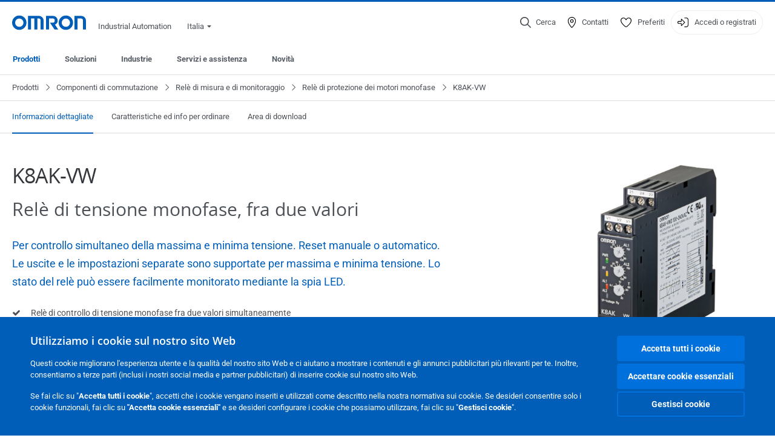

--- FILE ---
content_type: text/html; charset=utf-8
request_url: https://industrial.omron.it/it/products/k8ak-vw
body_size: 27197
content:
<!DOCTYPE html>
<html lang="it">
<head>
<title>K8AK-VW  | OMRON, Italia</title>
<meta content="not authenticated" name="is_authenticated" />
<meta content="" name="roles" />
<meta content="true" name="enable_tracking_scripts" />
<meta content="[&quot;G-37KXD5BGEN&quot;]" name="measurement_id" />
<meta content="true" name="eloqua_tracking_available" />
<meta content="false" name="yandex_tracking_available" />
<meta content="text/html; charset=UTF-8" http-equiv="content-type" />
<meta content="no" http-equiv="imagetoolbar" />
<meta content="IE=edge" http-equiv="X-UA-Compatible" />
<meta content="IAB" name="business_unit" />
<meta content="IT" name="country" />
<meta content="it" name="language" />
<meta content="web" name="search_resource_type" />
<meta content="initial-scale=1.0,width=device-width" name="viewport" />
<meta content="yes" name="mobile-web-app-capable" />
<meta content="black-translucent" name="apple-mobile-web-app-status-bar-style" />
<meta content="https://industrial.omron.it/it/products/k8ak-vw" property="og:url" />
<meta content="true" name="sentry_reporting" />
<link href="https://industrial.omron.dk/da/products/k8ak-vw" hreflang="da-DK" rel="alternate" />
<link href="https://industrial.omron.co.uk/en/products/k8ak-vw" hreflang="en-GB" rel="alternate" />
<link href="https://industrial.omron.se/sv/products/k8ak-vw" hreflang="sv-SE" rel="alternate" />
<link href="https://industrial.omron.eu/en/products/k8ak-vw" hreflang="x-default" rel="alternate" />
<link href="https://industrial.omron.fi/fi/products/k8ak-vw" hreflang="fi-FI" rel="alternate" />
<link href="https://industrial.omron.no/no/products/k8ak-vw" hreflang="no-NO" rel="alternate" />
<link href="https://industrial.omron.co.za/en/products/k8ak-vw" hreflang="en-ZA" rel="alternate" />
<link href="https://industrial.omron.pt/pt/products/k8ak-vw" hreflang="pt-PT" rel="alternate" />
<link href="https://industrial.omron.ro/ro/products/k8ak-vw" hreflang="ro-RO" rel="alternate" />
<link href="https://industrial.omron.com.tr/tr/products/k8ak-vw" hreflang="tr-TR" rel="alternate" />
<link href="https://industrial.omron.pl/pl/products/k8ak-vw" hreflang="pl-PL" rel="alternate" />
<link href="https://industrial.omron.nl/nl/products/k8ak-vw" hreflang="nl-NL" rel="alternate" />
<link href="https://industrial.omron.at/de/products/k8ak-vw" hreflang="de-AT" rel="alternate" />
<link href="https://industrial.omron.be/fr/products/k8ak-vw" hreflang="fr-BE" rel="alternate" />
<link href="https://industrial.omron.be/nl/products/k8ak-vw" hreflang="nl-BE" rel="alternate" />
<link href="https://industrial.omron.ch/de/products/k8ak-vw" hreflang="de-CH" rel="alternate" />
<link href="https://industrial.omron.ch/fr/products/k8ak-vw" hreflang="fr-CH" rel="alternate" />
<link href="https://industrial.omron.ch/it/products/k8ak-vw" hreflang="it-CH" rel="alternate" />
<link href="https://industrial.omron.cz/cs/products/k8ak-vw" hreflang="cs-CZ" rel="alternate" />
<link href="https://industrial.omron.de/de/products/k8ak-vw" hreflang="de-DE" rel="alternate" />
<link href="https://industrial.omron.es/es/products/k8ak-vw" hreflang="es-ES" rel="alternate" />
<link href="https://industrial.omron.fr/fr/products/k8ak-vw" hreflang="fr-FR" rel="alternate" />
<link href="https://industrial.omron.hu/hu/products/k8ak-vw" hreflang="hu-HU" rel="alternate" />
<link href="https://industrial.omron.it/it/products/k8ak-vw" hreflang="it-IT" rel="alternate" />
<meta content="product-family" name="index_type" />
<meta content="products" name="search_tag" />
<meta content="public" name="security_type" />
<meta content="K8AK-VW" name="title" />
<meta content="K8AK-VW" property="og:title" />
<meta content="K8AK-VW" property="og:description" />
<meta content="https://8z1xg04k.tinifycdn.com/images/k8ak-vw3_prod.jpg?resize.method=scale&amp;resize.width=1920" property="og:image" />

<link href="/images/favicon.ico" rel="shortcut icon" type="image/ico" />
<link href="https://industrial.omron.it/it/products/k8ak-vw" rel="canonical" />
<link rel="stylesheet" href="/assets/application-2b4908b4b7c475ef6b79530a4bb08656dab1d8038580ce75935ca6e808bc6ec3.css" />
<link rel="stylesheet" href="/assets/print-3cbb8ae239a9a237970c2ef56f9fd27663ec3d4b2c7c9587576cf6583675e041.css" media="print" />

<input name="sitetext_select2_text" type="hidden" value="Selezionare scelta" />
<script src="//kit.fontawesome.com/2bfe792556.js" defer="defer" preload="true"></script>
<meta name="csrf-param" content="authenticity_token" />
<meta name="csrf-token" content="KaeJL-Y-BMd0Tus8L2N9oC2hsVk9x-8ePr1KEpFTXr0mM4nI8WLgW82990H5e3A1YHDqkC3BAbr9KSQHKizVlQ" />
<script type="application/ld+json">
[{"@context":"http://schema.org","@type":"Organization","name":"Omron Europe B.V.","logo":"https://industrial.omron.eu/images/omron-logo.svg","url":"https://omron.eu"},{"@context":"http://schema.org","@type":"WebPage","primaryImageOfPage":"https://8z1xg04k.tinifycdn.com/images/k8ak-vw3_prod.jpg","maintainer":{"@type":"Organization","name":"Voormedia B.V.","url":"https://voormedia.com/"},"copyrightHolder":{"@type":"Organization","name":"Omron Europe B.V."}}]
</script>
<script data-domain="industrial.omron.it" defer="defer" event-roles="" src="https://plausible.io/js/script.file-downloads.outbound-links.pageview-props.tagged-events.js"></script>
</head>

<body class="catalogue  wider">




<!-- indexoff --><!-- googleoff: all --><div class="mfp-hide" id="login_modal">
<div class="login-form">
<h3>Login</h3>
<form action="https://industrial.omron.it/it/api/users/login_attempts" class="login no-labels no-tracking" data-checkurl="/it/api/users/login_checks" data-customsubmit="true" data-validation="true" method="POST">
<div class="with-padding-top">
<span class="hidden" data-label="required-field-error">Campo obbligatorio: [field]</span>
<span class="hidden" data-label="invalid-email-error">Hai inserito un indirizzo non valido</span>
<input name="lt" type="hidden" />
<input name="execution" type="hidden" />
<input name="_eventId" type="hidden" value="submit" />
<input name="step" type="hidden" value="1" />
<fieldset class="email required" data-field-element-name="emailAddress" data-field-name="E-mail">
<label class="required">E-mail</label>
<input autocomplete="email" data-placeholder="E-mail" data-type="email" name="emailAddress" type="email" value="" />
<p class="notification error">
Email error notification
</p>

</fieldset>
<fieldset class="password required" data-field-element-name="password" data-field-name="Password">
<label class="required">Password</label>
<input autocomplete="current-password" data-placeholder="Password" name="password" type="password" />
<p class="notification password-length error">
<span class="password-length">
Please use more than 6 characters.
</span>
<span class="password-reset">
Forgot your password? Click
<a href="#">here to reset.</a>
</span>
</p>

</fieldset>

<p>
<a class="password-reset" href="/it/accounts/password_changes/new">Password dimenticata?</a>
</p>
<fieldset class="submit">
<button class="blue" name="submit_button" type="submit">
<label class="loading">
<div class="loading-spinner"></div>
<span>Login</span>
</label>
</button>
</fieldset>
<div class="g-recaptcha" data-sitekey="6LftZ3IUAAAAAOktd3GEjmlrygFEknTRq_IZFwYm"></div>

</div>
<div class="account-options">
<p class="new-account">
<div class="with-padding-bottom">
Non conosci OMRON?
<a class="create-account" href="/it/register">Crea un account per l&#39;accesso
<i class="fa-solid fa-arrow-right"></i>
</a></div>
</p>
</div>
</form>
<div class="form-result">
<div class="with-padding-sides">
<p class="success"></p>
<p class="failure">Purtroppo abbiamo problemi tecnici. Il tuo modulo non è stato ricevuto correttamente. Ci scusiamo per l'inconveniete e ti chiediamo per favore di riprovare più tardi.</p>
</div>
</div>


</div>
<form id="account-expired" class="send-verify-email sliding-verification-form hidden" action="/it/accounts/verify" accept-charset="UTF-8" data-remote="true" method="post"><input type="hidden" name="authenticity_token" value="ciP3lnwOi5ePKSwI362ZOiUdHyPtx5H6Pd7WN-qeJPhq4KSWwdX95e7bT_U3rDQyKdusfKhd9px5oKVqaEvZ8g" autocomplete="off" /><input class="email-field" name="email" type="hidden" value="" />
<h3>Il tuo account è scaduto</h3>
<p>Per riottenere l&#39;accesso, verifica il tuo indirizzo e-mail e riattiva il tuo account.</p>
<button class="blue icon" type="submit">
<span>
<i class="normal icon-email-envelope"></i>
<i class="success icon-check"></i>
</span>
<span class="label" data-success="E-mail di verifica inviata">Inviami un&#39;e-mail di verifica</span>
</button>
<div class="error">Si è verificato un errore, riprovare più tardi. Se il problema persiste, contatta il tuo referente OMRON.</div>
<a class="different-credentials" id="different-credentials">
<i class="icon-angle-right"></i>
<span>oppure accedi utilizzando altre credenziali</span>
</a>
</form></div>
<!-- googleon: all --><!-- indexon -->
<!-- indexoff --><!-- googleoff: all --><div class="mfp-hide" id="register_modal">
<h2>Registrati</h2>
<form class="register no-labels no-tracking" id="popup_register_form" data-validation="true" data-post-submit-modal="registered_modal" data-hide-on-success="false" data-analytics-url="/it/products/k8ak-vw/register" action="/it/accounts" accept-charset="UTF-8" method="post"><input type="hidden" name="authenticity_token" value="WLYjmSeGbDPZf84K2FUsbTs9XN8Mw19rBzVe4anYylI8h3QuUa0sbAF0BjRLAMDgwDusKISJq3B8PORruoZrmw" autocomplete="off" /><span class="hidden" data-label="required-field-error">Campo obbligatorio: [field]</span>
<span class="hidden" data-label="invalid-email-error">Hai inserito un indirizzo non valido</span>
<input name="content_url" type="hidden" value="/it/products/k8ak-vw" />
<input class="default-interest-area" name="interest_area" type="hidden" />
<input name="access_url" type="hidden" value="/it/products/k8ak-vw" />
<input name="referrer" type="hidden" value="tcm:399-52195" />
<input name="step" type="hidden" value="1" />
<span class="hidden" data-label="required-field-error">Campo obbligatorio: [field]</span>
<span class="hidden" data-label="invalid-email-error">Hai inserito un indirizzo non valido</span>
<fieldset class="text required" data-field-element-name="form_field[firstname]" data-field-name="Nome">
<label class="required">Nome</label>
<input data-placeholder="Nome" name="form_field[firstname]" title="Nome" type="text" value="" />
<p class="notification error">
Text error notification
</p>

</fieldset>
<fieldset class="text required" data-field-element-name="form_field[lastname]" data-field-name="Cognome">
<label class="required">Cognome</label>
<input data-placeholder="Cognome" name="form_field[lastname]" title="Cognome" type="text" value="" />
<p class="notification error">
Text error notification
</p>

</fieldset>
<fieldset class="email required" data-field-element-name="form_field[email_address]" data-field-name="E-mail">
<label class="required">E-mail</label>
<input autocomplete="email" data-placeholder="E-mail" data-type="email" name="form_field[email_address]" type="email" value="" />
<p class="notification error">
Email error notification
</p>

</fieldset>
<fieldset class="checkbox required" data-field-element-name="form_field[accept_privacy_policy]" data-field-name="Accetto l&#39;informativa sulla Informativa sulla privacy">
<label class="checkbox required">
<input name="form_field[accept_privacy_policy]" type="checkbox" />
<span>Accetto l'informativa sulla <a href="/it/misc/privacy-policy">Informativa sulla privacy</a></span>
</label>
<p class="notification error">
Checkbox error notification
</p>

</fieldset>
<fieldset class="checkbox" data-field-element-name="form_field[subscribe_to_enews]" data-field-name="Riceverai informazioni su prodotti e tecnologie tramite e-mail">
<label class="checkbox">
<input name="form_field[subscribe_to_enews]" type="checkbox" />
<span>Riceverai informazioni su prodotti e tecnologie tramite e-mail</span>
</label>
<p class="notification error">
Checkbox error notification
</p>

</fieldset>

<fieldset class="submit">
<button class="blue" name="submit_button" type="submit">
<label class="loading">
<div class="loading-spinner"></div>
<span>Registrati</span>
</label>
</button>
</fieldset>
<div class="g-recaptcha" data-sitekey="6LftZ3IUAAAAAOktd3GEjmlrygFEknTRq_IZFwYm"></div>

</form><div class="form-result">
<div class="with-padding-sides">
<p class="success"></p>
<p class="failure">Purtroppo abbiamo problemi tecnici. Il tuo modulo non è stato ricevuto correttamente. Ci scusiamo per l'inconveniete e ti chiediamo per favore di riprovare più tardi.</p>
</div>
</div>


</div>
<!-- googleon: all --><!-- indexon -->
<!-- indexoff --><!-- googleoff: all --><div class="mfp-hide" id="registered_modal">
<h4>
Grazie per aver effettuato la registrazione al sito Omron
</h4>
<p>
Un messaggio e-mail per completare la creazione dell&#39;account è stato inviato a
<strong class="email"></strong>
</p>
<a class="closemodal" href="#">Torna al sito web</a>
</div>
<!-- googleon: all --><!-- indexon -->
<!-- indexoff --><!-- googleoff: all --><div class="mfp-hide" id="direct_access_modal">
<h2>ottieni l&#39;accesso diretto </h2>
<p>Inserisci di seguito i tuoi dati e avrai accesso diretto ai contenuti di questa pagina</p>
<form class="register no-labels no-tracking" id="direct_access_form" data-validation="true" data-post-submit-modal="direct_access_granted_modal" data-hide-on-success="false" data-analytics-url="/it/products/k8ak-vw/register" action="/it/accounts" accept-charset="UTF-8" method="post"><input type="hidden" name="authenticity_token" value="vMJxzt8cuzv2ywg5rI_UYpJ43_KALtA28oycO_JWvfrY8yZ5qTf7ZC7AwAc_2jjvaX4vBQhkJC2JhSax4QgcMw" autocomplete="off" /><span class="hidden" data-label="required-field-error">Campo obbligatorio: [field]</span>
<span class="hidden" data-label="invalid-email-error">Hai inserito un indirizzo non valido</span>
<input name="content_url" type="hidden" value="/it/products/k8ak-vw" />
<input class="default-interest-area" name="interest_area" type="hidden" />
<input name="access_url" type="hidden" value="/it/products/k8ak-vw" />
<input name="referrer" type="hidden" value="tcm:399-52195" />
<input name="step" type="hidden" value="1" />
<input name="page_title" type="hidden" value="K8AK-VW" />
<span class="hidden" data-label="required-field-error">Campo obbligatorio: [field]</span>
<span class="hidden" data-label="invalid-email-error">Hai inserito un indirizzo non valido</span>
<fieldset class="text required" data-field-element-name="form_field[firstname]" data-field-name="Nome">
<label class="required">Nome</label>
<input data-placeholder="Nome" name="form_field[firstname]" title="Nome" type="text" value="" />
<p class="notification error">
Text error notification
</p>

</fieldset>
<fieldset class="text required" data-field-element-name="form_field[lastname]" data-field-name="Cognome">
<label class="required">Cognome</label>
<input data-placeholder="Cognome" name="form_field[lastname]" title="Cognome" type="text" value="" />
<p class="notification error">
Text error notification
</p>

</fieldset>
<fieldset class="email required" data-field-element-name="form_field[email_address]" data-field-name="E-mail">
<label class="required">E-mail</label>
<input autocomplete="email" data-placeholder="E-mail" data-type="email" name="form_field[email_address]" type="email" value="" />
<p class="notification error">
Email error notification
</p>

</fieldset>
<fieldset class="checkbox required" data-field-element-name="form_field[accept_privacy_policy]" data-field-name="Accetto l&#39;informativa sulla Informativa sulla privacy">
<label class="checkbox required">
<input name="form_field[accept_privacy_policy]" type="checkbox" />
<span>Accetto l'informativa sulla <a href="/it/misc/privacy-policy">Informativa sulla privacy</a></span>
</label>
<p class="notification error">
Checkbox error notification
</p>

</fieldset>
<fieldset class="checkbox" data-field-element-name="form_field[subscribe_to_enews]" data-field-name="Riceverai informazioni su prodotti e tecnologie tramite e-mail">
<label class="checkbox">
<input name="form_field[subscribe_to_enews]" type="checkbox" />
<span>Riceverai informazioni su prodotti e tecnologie tramite e-mail</span>
</label>
<p class="notification error">
Checkbox error notification
</p>

</fieldset>

<fieldset class="submit">
<button class="blue" name="submit_button" type="submit">
<label class="loading">
<div class="loading-spinner"></div>
<span>ottieni l&#39;accesso diretto </span>
</label>
</button>
</fieldset>
<div class="g-recaptcha" data-sitekey="6LftZ3IUAAAAAOktd3GEjmlrygFEknTRq_IZFwYm"></div>

</form><div class="form-result">
<div class="with-padding-sides">
<p class="success"></p>
<p class="failure">Purtroppo abbiamo problemi tecnici. Il tuo modulo non è stato ricevuto correttamente. Ci scusiamo per l'inconveniete e ti chiediamo per favore di riprovare più tardi.</p>
</div>
</div>


</div>
<!-- googleon: all --><!-- indexon -->
<!-- indexoff --><!-- googleoff: all --><div class="mfp-hide" id="direct_access_granted_modal">
<h4>
Grazie per aver mostrato interesse nei confronti della nostra azienda
</h4>
<p>
Ora potrai accedere a 
K8AK-VW
</p>
<p>
Un messaggio e-mail di conferma è stato inviato a 
<strong class="email"></strong>
</p>
<a class="closemodal" href="#">Passa alla pagina </a>
</div>
<!-- googleon: all --><!-- indexon -->
<!-- indexoff --><!-- googleoff: all --><div class="mfp-hide" id="login_or_direct_access_modal">
<!-- indexoff --><!-- googleoff: index --><p>
<strong>
Effettua il <a class="login" href="#login_modal">login</a> oppure <a class="direct_access" href="#direct_access_modal">ottieni l&#39;accesso diretto </a> per scaricare questo documento 
</strong>
</p>
<!-- googleon: index --><!-- indexon -->
</div>
<!-- googleon: all --><!-- indexon -->
<div class="wrapper">
<header class="siteheader" id="siteheader">
<div class="page-width">
<!-- indexoff --><!-- googleoff: all --><div class="siteinfo" data-eloqua="true"></div>
<div class="global">
<div class="website-information">
<div class="logo">
<a href="/it/home"><img width="122" height="25" alt="Omron logo" onerror="this.src=&#39;/images/omron-logo.png&#39;; this.onerror=null;" src="/images/omron-logo.svg" />
</a><span>Industrial Automation</span>
</div>
<div class="mobile-icons">
<search-button props-json="{&quot;searchEndpoint&quot;:&quot;/it/search&quot;,&quot;translations&quot;:{&quot;search&quot;:&quot;Cerca&quot;,&quot;all_search_results_for&quot;:&quot;All search results for&quot;,&quot;searching&quot;:&quot;Searching&quot;,&quot;no_results&quot;:&quot;Nessun risultato.&quot;}}"></search-button>
<a class="mobilemenu"><i class="fal fa-bars"></i></a>
</div>
<div class="countryselection">
<span class="with-arrow">
<span class="flag flag-it"></span>
<span class="country">
Italia
</span>
<span class="icon-caret-down-two"></span>
</span>
<div class="countrylist">
<header>
<h4>Country Selector</h4><a class="active" data-tab="europe">Europe</a><a data-tab="africa">Africa / Middle East</a><a data-tab="asia">Asia / Pacific</a><a data-tab="china">Greater China</a><a data-tab="japan">Japan / Korea</a><a data-tab="americas">Americas</a></header>
<div class="continent active" id="europe">
<ul>
<li class="continent">
<strong>Europe</strong>
</li>
<li>
<a href="https://industrial.omron.eu/en/products/k8ak-vw"><span class="flag flag-eu"></span>Europe
</a>
</li>
<li>
<a href="https://industrial.omron.at/de/products/k8ak-vw"><span class="flag flag-at"></span>Austria
</a>
</li>
<li>
<a href="https://industrial.omron.be/nl/products/k8ak-vw"><span class="flag flag-be"></span>Belgium
</a>
<div class="languageswitch">
<a class="" href="https://industrial.omron.be/nl/products/k8ak-vw">nl</a>
<a class="" href="https://industrial.omron.be/fr/products/k8ak-vw">fr</a>
</div>
</li>
<li>
<a href="https://industrial.omron.cz/cs/products/k8ak-vw"><span class="flag flag-cz"></span>Czech Republic
</a>
</li>
<li>
<a href="https://industrial.omron.dk/da/products/k8ak-vw"><span class="flag flag-dk"></span>Denmark
</a>
</li>
<li>
<a href="https://industrial.omron.fi/fi/products/k8ak-vw"><span class="flag flag-fi"></span>Finland
</a>
</li>
<li>
<a href="https://industrial.omron.fr/fr/products/k8ak-vw"><span class="flag flag-fr"></span>France
</a>
</li>
<li>
<a href="https://industrial.omron.de/de/products/k8ak-vw"><span class="flag flag-de"></span>Germany
</a>
</li>
<li>
<a href="https://industrial.omron.hu/hu/products/k8ak-vw"><span class="flag flag-hu"></span>Hungary
</a>
</li>
</ul>
<ul>
<li>
<a href="https://industrial.omron.it/it/products/k8ak-vw"><span class="flag flag-it"></span>Italy
</a>
</li>
<li>
<a href="https://industrial.omron.nl/nl/products/k8ak-vw"><span class="flag flag-nl"></span>Netherlands
</a>
</li>
<li>
<a href="https://industrial.omron.no/no/products/k8ak-vw"><span class="flag flag-no"></span>Norway
</a>
</li>
<li>
<a href="https://industrial.omron.pl/pl/products/k8ak-vw"><span class="flag flag-pl"></span>Poland
</a>
</li>
<li>
<a href="https://industrial.omron.pt/pt/products/k8ak-vw"><span class="flag flag-pt"></span>Portugal
</a>
</li>
<li>
<a href="https://industrial.omron.ro/ro/products/k8ak-vw"><span class="flag flag-ro"></span>Romania
</a>
</li>
<li>
<a href="https://industrial.omron.es/es/products/k8ak-vw"><span class="flag flag-es"></span>Spain
</a>
</li>
<li>
<a href="https://industrial.omron.se/sv/products/k8ak-vw"><span class="flag flag-se"></span>Sweden
</a>
</li>
</ul>
<ul>
<li>
<a href="https://industrial.omron.ch/de/products/k8ak-vw"><span class="flag flag-ch"></span>Switzerland
</a>
<div class="languageswitch">
<a class="selected" href="https://industrial.omron.ch/it/products/k8ak-vw">it</a>
<a class="" href="https://industrial.omron.ch/de/products/k8ak-vw">de</a>
<a class="" href="https://industrial.omron.ch/fr/products/k8ak-vw">fr</a>
</div>
</li>
<li>
<a href="https://industrial.omron.com.tr/tr/products/k8ak-vw"><span class="flag flag-tr"></span>Turkey
</a>
</li>
<li>
<a href="https://industrial.omron.co.uk/en/products/k8ak-vw"><span class="flag flag-gb"></span>United Kingdom
</a>
</li>
</ul>
</div>
<div class="continent" id="africa">
<ul>
<li class="continent">
<strong>Africa / Middle East</strong>
</li>
<li>
<a href="https://industrial.omron.co.za/en/products/k8ak-vw"><span class="flag flag-za"></span>South Africa
</a>
</li>
</ul>
<ul>
<li>
<a href="https://industrial.omron.eu/en/products/k8ak-vw"><span class="flag flag-eu"></span>Omron Europe
</a>
</li>
</ul>
</div>
<div class="continent" id="asia">
<ul>
<li class="continent">
<strong>Asia / Pacific</strong>
</li>
<li>
<a href="http://www.omron.com.au"><span class="flag flag-au"></span>Australia
</a>
</li>
<li>
<a href="http://www.omron-ap.co.in"><span class="flag flag-in"></span>India
</a>
</li>
<li>
<a href="http://www.omron.co.id"><span class="flag flag-id"></span>Indonesia
</a>
</li>
</ul>
<ul>
<li>
<a href="http://www.omron-ap.com.my"><span class="flag flag-my"></span>Malaysia
</a>
</li>
<li>
<a href="http://www.omron-ap.co.nz"><span class="flag flag-nz"></span>New Zealand
</a>
</li>
<li>
<a href="http://www.omron-ap.com.ph"><span class="flag flag-ph"></span>Philippines
</a>
</li>
</ul>
<ul>
<li>
<a href="http://www.omron-ap.com"><span class="flag flag-sg"></span>Singapore
</a>
</li>
<li>
<a href="http://www.omron-ap.co.th"><span class="flag flag-th"></span>Thailand
</a>
</li>
<li>
<a href="http://www.omron.com.vn"><span class="flag flag-vn"></span>Vietnam
</a>
</li>
</ul>
</div>
<div class="continent" id="china">
<ul>
<li class="continent">
<strong>Greater China</strong>
</li>
<li>
<a href="http://www.fa.omron.com.cn"><span class="flag flag-cn"></span>China
</a>
</li>
</ul>
<ul>
<li>
<a href="http://www.omron.com.tw"><span class="flag flag-tw"></span>Taiwan
</a>
</li>
</ul>
</div>
<div class="continent" id="japan">
<ul>
<li class="continent">
<strong>Japan / Korea</strong>
</li>
<li>
<a href="http://www.fa.omron.co.jp"><span class="flag flag-jp"></span>Japan
</a>
</li>
</ul>
<ul>
<li>
<a href="http://www.ia.omron.co.kr"><span class="flag flag-kr"></span>Korea
</a>
</li>
</ul>
</div>
<div class="continent" id="americas">
<ul>
<li class="continent">
<strong>Americas</strong>
</li>
<li class="subcontinent">
<strong>North America</strong>
</li>
<li>
<a href="https://industrial.omron.ca"><span class="flag flag-ca"></span>Canada
</a>
<div class="languageswitch">
<a class="" href="https://industrial.omron.ca/en/home">en</a>
<a class="" href="https://industrial.omron.ca/fr/home">fr</a>
</div>
</li>
<li>
<a href="https://industrial.omron.us"><span class="flag flag-us"></span>United States
</a>
<div class="languageswitch">
<a class="" href="https://industrial.omron.us/en/home">en</a>
<a class="" href="https://industrial.omron.us/es/home">es</a>
</div>
</li>
</ul>
<ul class="extended">
<li class="subcontinent">
<strong>Central and South America</strong>
</li>
<li>
<a href="https://automation.omron.com/pt/br/"><span class="flag flag-br"></span>Brazil
</a>
</li>
<li>
<a href="https://industrial.omron.mx"><span class="flag flag-mx"></span>Mexico / Latin America
</a>
<div class="languageswitch">
<a class="" href="https://industrial.omron.mx/es/home">es</a>
<a class="" href="https://industrial.omron.mx/en/home">en</a>
</div>
</li>
</ul>
</div>
<footer>
Visit our international website
<a class="external" href="http://www.ia.omron.com" rel="noopener" target="_blank">Omron IAB global</a>
</footer>
</div>

</div>

</div>
<div class="user-navigation">
<div aria-label="Search" class="icon-container search">
<search-button props-json="{&quot;searchEndpoint&quot;:&quot;/it/search&quot;,&quot;translations&quot;:{&quot;search&quot;:&quot;Cerca&quot;,&quot;all_search_results_for&quot;:&quot;All search results for&quot;,&quot;searching&quot;:&quot;Searching&quot;,&quot;no_results&quot;:&quot;Nessun risultato.&quot;}}">
<button aria-label="Open search" class="search-button-fallback">
<svg viewBox="0 0 512 512" xmlns="http://www.w3.org/2000/svg">
<path d="M384 208a176 176 0 1 0 -352 0 176 176 0 1 0 352 0zM343.3 366C307 397.2 259.7 416 208 416 93.1 416 0 322.9 0 208S93.1 0 208 0 416 93.1 416 208c0 51.7-18.8 99-50 135.3L507.3 484.7c6.2 6.2 6.2 16.4 0 22.6s-16.4 6.2-22.6 0L343.3 366z"></path>
</svg>
<span class="search-button-text">Cerca</span>
</button>
</search-button>
</div>
<div aria-label="Contact" class="icon-container">
<a href="/it/contact"><svg viewBox="0 0 384 512" xmlns="http://www.w3.org/2000/svg">
<path d="M32 188.6C32 102.6 103.1 32 192 32s160 70.6 160 156.6c0 50.3-25.9 109.4-61.4 165.6-34 53.8-74 100.5-98.6 127.4-24.6-26.9-64.6-73.7-98.6-127.4-35.5-56.2-61.4-115.3-61.4-165.6zM192 0C86 0 0 84.4 0 188.6 0 307.9 120.2 450.9 170.4 505.4 182.2 518.2 201.8 518.2 213.6 505.4 263.8 450.9 384 307.9 384 188.6 384 84.4 298 0 192 0zm48 192a48 48 0 1 1 -96 0 48 48 0 1 1 96 0zm-48-80a80 80 0 1 0 0 160 80 80 0 1 0 0-160z"></path>
</svg>
<span class="icon-label">Contatti</span>
</a></div>
<div aria-label="Favorites" class="icon-container">
<a href="/it/my-lists"><svg viewBox="0 0 512 512" xmlns="http://www.w3.org/2000/svg">
<path d="M378.9 64c-32.4 0-62.9 15.6-81.9 41.9l-28 38.7c-3 4.2-7.8 6.6-13 6.6s-10-2.5-13-6.6l-28-38.7 0 0c-19-26.3-49.5-41.9-81.9-41.9-55.9 0-101.1 45.3-101.1 101.1 0 55 34.4 107.1 71.8 152.5 42.1 51.2 93.4 96 128.5 122.9 6.2 4.8 14.4 7.5 23.7 7.5s17.4-2.7 23.7-7.5c35.1-26.8 86.4-71.7 128.5-122.9 37.3-45.4 71.8-97.5 71.8-152.5 0-55.9-45.3-101.1-101.1-101.1zM271 87.1c25-34.6 65.2-55.1 107.9-55.1 73.5 0 133.1 59.6 133.1 133.1 0 67.4-41.6 127.3-79.1 172.8-44.1 53.6-97.3 100.1-133.8 127.9-12.4 9.4-27.6 14.1-43.1 14.1s-30.8-4.6-43.1-14.1C176.4 438 123.2 391.5 79.1 338 41.6 292.4 0 232.5 0 165.1 0 91.6 59.6 32 133.1 32 175.8 32 216 52.5 241 87.1l15 20.7 15-20.7z"></path>
</svg>
<span class="icon-label">Preferiti</span>
</a></div>
<div aria-label="Login or register" class="icon-container desktop-login" id="authentication_dialog">
<a>
<svg viewBox="0 0 512 512" xmlns="http://www.w3.org/2000/svg">
<path d="M201 95L345 239c9.4 9.4 9.4 24.6 0 33.9L201 417c-6.9 6.9-17.2 8.9-26.2 5.2S160 409.7 160 400l0-80-112 0c-26.5 0-48-21.5-48-48l0-32c0-26.5 21.5-48 48-48l112 0 0-80c0-9.7 5.8-18.5 14.8-22.2S194.1 88.2 201 95zm-9 285.7L316.7 256 192 131.3 192 208c0 8.8-7.2 16-16 16L48 224c-8.8 0-16 7.2-16 16l0 32c0 8.8 7.2 16 16 16l128 0c8.8 0 16 7.2 16 16l0 76.7zM336 448l80 0c35.3 0 64-28.7 64-64l0-256c0-35.3-28.7-64-64-64l-80 0c-8.8 0-16-7.2-16-16s7.2-16 16-16l80 0c53 0 96 43 96 96l0 256c0 53-43 96-96 96l-80 0c-8.8 0-16-7.2-16-16s7.2-16 16-16z"></path>
</svg>
<span class="icon-label">Accedi o registrati</span>
</a>
<div id="authentication-modal">
<div class="popup-shadow"></div>
<div class="form-slider">
<form class="send-verify-email sliding-verification-form hidden" action="/it/accounts/verify" accept-charset="UTF-8" data-remote="true" method="post"><input type="hidden" name="authenticity_token" value="UcG0bEwz5aEFx0s1mVmeBDABrVL9SQDCkv9cPHjxtk9JAuds8eiT02Q1KMhxWDMMPMceDbjTZ6TWgS9h-iRLRQ" autocomplete="off" /><div class="with-padding-top">
<input class="email-field" name="email" type="hidden" value="" />
<span class="expired-locked-title">
<h2>Il tuo account è scaduto</h2>
<i class="fas fa-hourglass-end"></i>
<p></p>
</span>
<p>Per riottenere l&#39;accesso, verifica il tuo indirizzo e-mail e riattiva il tuo account.</p>
<button class="blue icon" type="submit">
<span>
<i class="normal icon-email-envelope"></i>
<i class="success icon-check"></i>
</span>
<span class="label" data-success="E-mail di verifica inviata">Inviami un&#39;e-mail di verifica</span>
</button>
<div class="error">Si è verificato un errore, riprovare più tardi. Se il problema persiste, contatta il tuo referente OMRON.</div>
</div>
<a class="different-credentials">
<div class="with-padding-bottom">
<i class="fas fa-angle-left"></i>
<span>oppure accedi utilizzando altre credenziali</span>
</div>
</a>
</form><form class="locked-account sliding-verification-form hidden" action="/it/accounts/password_changes" accept-charset="UTF-8" data-remote="true" method="post"><input type="hidden" name="authenticity_token" value="D2bnV_2QQXa0AQf9ORrLtKjZFhGW2qtM1sp_3YhYw2T4EEfy86F_wbjUerbQQYjEcrpflNld1P4NumfFm7yAYA" autocomplete="off" /><div class="with-padding-top">
<input class="email-field" name="email" type="hidden" value="" />
<span class="expired-locked-title">
<h3>Account bloccato</h3>
<i class="fas fa-lock"></i>
<p></p>
</span>
<p>Il tuo account è stato bloccato a causa di più tentativi errati di immissione della password.</p>
<p>Reimposta la password per poter accedere nuovamente al tuo account</p>
<button class="blue icon" type="submit">
<span>
<i class="normal icon-email-envelope"></i>
<i class="success icon-check"></i>
</span>
<span class="label" data-success="E-mail di reimpostazione password inviata">Reimposta la password</span>
</button>
<div class="error">Si è verificato un errore, riprovare più tardi. Se il problema persiste, contatta il tuo referente OMRON.</div>
</div>
<a class="different-credentials">
<div class="with-padding-bottom">
<i class="fas fa-angle-left"></i>
<span>oppure accedi utilizzando altre credenziali</span>
</div>
</a>
</form>
<form class="compliant-password sliding-verification-form hidden" action="/it/accounts/password_changes" accept-charset="UTF-8" data-remote="true" method="post"><input type="hidden" name="authenticity_token" value="QaEuF69ZwaaD89DBHz5sNuQ9HL-FsdiCMHGjdFxcKN22146yoWj_EY8mrYr2ZS9GPl5VOso2pzDrAbtsT7hr2Q" autocomplete="off" /><div class="with-padding-top">
<input class="email-field" name="email" type="hidden" value="" />
<span class="expired-locked-title">
<h3>Aggiornamento password richiesto</h3>
<i class="fas fa-key-skeleton"></i>
<p></p>
</span>
<p>La password corrente non soddisfa i nostri nuovi requisiti di sicurezza.</p>
<p>Aggiorna la password per continuare ad accedere al tuo account.</p>
<button class="blue icon" type="submit">
<span>
<i class="normal icon-email-envelope"></i>
<i class="success icon-check"></i>
</span>
<span class="label" data-success="E-mail di reimpostazione password inviata">Reimposta la password</span>
</button>
<div class="error">Si è verificato un errore, riprovare più tardi. Se il problema persiste, contatta il tuo referente OMRON.</div>
</div>
<a class="different-credentials">
<div class="with-padding-bottom">
<i class="fas fa-angle-left"></i>
<span>oppure accedi utilizzando altre credenziali</span>
</div>
</a>
</form>
<div class="login-form">
<form action="https://industrial.omron.it/it/api/users/login_attempts" class="login no-labels no-tracking" data-checkurl="/it/api/users/login_checks" data-customsubmit="true" data-redirect="https://industrial.omron.it/it/products/k8ak-vw" data-validation="true" method="POST">
<div class="with-padding-top">
<span class="hidden" data-label="required-field-error">Campo obbligatorio: [field]</span>
<span class="hidden" data-label="invalid-email-error">Hai inserito un indirizzo non valido</span>
<input name="lt" type="hidden" />
<input name="execution" type="hidden" />
<input name="_eventId" type="hidden" value="submit" />
<input name="step" type="hidden" value="1" />
<fieldset class="email required" data-field-element-name="emailAddress" data-field-name="E-mail">
<label class="required">E-mail</label>
<input autocomplete="email" data-placeholder="E-mail" data-type="email" name="emailAddress" type="email" value="" />
<p class="notification error">
Email error notification
</p>

</fieldset>
<fieldset class="password required" data-field-element-name="password" data-field-name="Password">
<label class="required">Password</label>
<input autocomplete="current-password" data-placeholder="Password" name="password" type="password" />
<p class="notification password-length error">
<span class="password-length">
Please use more than 6 characters.
</span>
<span class="password-reset">
Forgot your password? Click
<a href="#">here to reset.</a>
</span>
</p>

</fieldset>

<p>
<a class="password-reset" href="/it/accounts/password_changes/new">Password dimenticata?</a>
</p>
<fieldset class="submit">
<button class="blue" name="submit_button" type="submit">
<label class="loading">
<div class="loading-spinner"></div>
<span>Login</span>
</label>
</button>
</fieldset>
<div class="g-recaptcha" data-sitekey="6LftZ3IUAAAAAOktd3GEjmlrygFEknTRq_IZFwYm"></div>

</div>
<div class="account-options">
<p class="new-account">
<div class="with-padding-bottom">
Non conosci OMRON?
<a class="create-account" href="/it/register">Crea un account per l&#39;accesso
<i class="fa-solid fa-arrow-right"></i>
</a></div>
</p>
</div>
</form>
<div class="form-result">
<div class="with-padding-sides">
<p class="success"></p>
<p class="failure">Purtroppo abbiamo problemi tecnici. Il tuo modulo non è stato ricevuto correttamente. Ci scusiamo per l'inconveniete e ti chiediamo per favore di riprovare più tardi.</p>
</div>
</div>


</div>
</div>
</div>
</div>
<div aria-label="Login or register" class="icon-container login-mobile">
<a href="/it/login"><svg viewBox="0 0 512 512" xmlns="http://www.w3.org/2000/svg">
<path d="M201 95L345 239c9.4 9.4 9.4 24.6 0 33.9L201 417c-6.9 6.9-17.2 8.9-26.2 5.2S160 409.7 160 400l0-80-112 0c-26.5 0-48-21.5-48-48l0-32c0-26.5 21.5-48 48-48l112 0 0-80c0-9.7 5.8-18.5 14.8-22.2S194.1 88.2 201 95zm-9 285.7L316.7 256 192 131.3 192 208c0 8.8-7.2 16-16 16L48 224c-8.8 0-16 7.2-16 16l0 32c0 8.8 7.2 16 16 16l128 0c8.8 0 16 7.2 16 16l0 76.7zM336 448l80 0c35.3 0 64-28.7 64-64l0-256c0-35.3-28.7-64-64-64l-80 0c-8.8 0-16-7.2-16-16s7.2-16 16-16l80 0c53 0 96 43 96 96l0 256c0 53-43 96-96 96l-80 0c-8.8 0-16-7.2-16-16s7.2-16 16-16z"></path>
</svg>
<span class="icon-label">Login or register</span>
</a></div>
</div>
</div>
<!-- googleon: all --><!-- indexon -->
</div>
</header>
<!-- indexoff --><!-- googleoff: all --><nav class="main separated-navigation">
<div class="page-width">
<div class="menu-head">
<div class="menu-return"></div>
<div class="menu-head-title">
Menu
</div>
<div class="close">
<div class="close-button"><i class="fal fa-times"></i></div>
</div>
</div>
<ul class="main-navigation">
<li class="countryselection-mobile">
<div class="country">Nazione</div>
<div class="country-select">
Italia
<i class="fas fa-caret-down"></i>
</div>
</li>
<li class="country-overview">
<div class="countrylist">
<header>
<h4>Country Selector</h4><a class="active" data-tab="europe">Europe</a><a data-tab="africa">Africa / Middle East</a><a data-tab="asia">Asia / Pacific</a><a data-tab="china">Greater China</a><a data-tab="japan">Japan / Korea</a><a data-tab="americas">Americas</a></header>
<div class="continent active" id="europe">
<ul>
<li class="continent">
<strong>Europe</strong>
</li>
<li>
<a href="https://industrial.omron.eu/en/products/k8ak-vw"><span class="flag flag-eu"></span>Europe
</a>
</li>
<li>
<a href="https://industrial.omron.at/de/products/k8ak-vw"><span class="flag flag-at"></span>Austria
</a>
</li>
<li>
<a href="https://industrial.omron.be/nl/products/k8ak-vw"><span class="flag flag-be"></span>Belgium
</a>
<div class="languageswitch">
<a class="" href="https://industrial.omron.be/nl/products/k8ak-vw">nl</a>
<a class="" href="https://industrial.omron.be/fr/products/k8ak-vw">fr</a>
</div>
</li>
<li>
<a href="https://industrial.omron.cz/cs/products/k8ak-vw"><span class="flag flag-cz"></span>Czech Republic
</a>
</li>
<li>
<a href="https://industrial.omron.dk/da/products/k8ak-vw"><span class="flag flag-dk"></span>Denmark
</a>
</li>
<li>
<a href="https://industrial.omron.fi/fi/products/k8ak-vw"><span class="flag flag-fi"></span>Finland
</a>
</li>
<li>
<a href="https://industrial.omron.fr/fr/products/k8ak-vw"><span class="flag flag-fr"></span>France
</a>
</li>
<li>
<a href="https://industrial.omron.de/de/products/k8ak-vw"><span class="flag flag-de"></span>Germany
</a>
</li>
<li>
<a href="https://industrial.omron.hu/hu/products/k8ak-vw"><span class="flag flag-hu"></span>Hungary
</a>
</li>
</ul>
<ul>
<li>
<a href="https://industrial.omron.it/it/products/k8ak-vw"><span class="flag flag-it"></span>Italy
</a>
</li>
<li>
<a href="https://industrial.omron.nl/nl/products/k8ak-vw"><span class="flag flag-nl"></span>Netherlands
</a>
</li>
<li>
<a href="https://industrial.omron.no/no/products/k8ak-vw"><span class="flag flag-no"></span>Norway
</a>
</li>
<li>
<a href="https://industrial.omron.pl/pl/products/k8ak-vw"><span class="flag flag-pl"></span>Poland
</a>
</li>
<li>
<a href="https://industrial.omron.pt/pt/products/k8ak-vw"><span class="flag flag-pt"></span>Portugal
</a>
</li>
<li>
<a href="https://industrial.omron.ro/ro/products/k8ak-vw"><span class="flag flag-ro"></span>Romania
</a>
</li>
<li>
<a href="https://industrial.omron.es/es/products/k8ak-vw"><span class="flag flag-es"></span>Spain
</a>
</li>
<li>
<a href="https://industrial.omron.se/sv/products/k8ak-vw"><span class="flag flag-se"></span>Sweden
</a>
</li>
</ul>
<ul>
<li>
<a href="https://industrial.omron.ch/de/products/k8ak-vw"><span class="flag flag-ch"></span>Switzerland
</a>
<div class="languageswitch">
<a class="selected" href="https://industrial.omron.ch/it/products/k8ak-vw">it</a>
<a class="" href="https://industrial.omron.ch/de/products/k8ak-vw">de</a>
<a class="" href="https://industrial.omron.ch/fr/products/k8ak-vw">fr</a>
</div>
</li>
<li>
<a href="https://industrial.omron.com.tr/tr/products/k8ak-vw"><span class="flag flag-tr"></span>Turkey
</a>
</li>
<li>
<a href="https://industrial.omron.co.uk/en/products/k8ak-vw"><span class="flag flag-gb"></span>United Kingdom
</a>
</li>
</ul>
</div>
<div class="continent" id="africa">
<ul>
<li class="continent">
<strong>Africa / Middle East</strong>
</li>
<li>
<a href="https://industrial.omron.co.za/en/products/k8ak-vw"><span class="flag flag-za"></span>South Africa
</a>
</li>
</ul>
<ul>
<li>
<a href="https://industrial.omron.eu/en/products/k8ak-vw"><span class="flag flag-eu"></span>Omron Europe
</a>
</li>
</ul>
</div>
<div class="continent" id="asia">
<ul>
<li class="continent">
<strong>Asia / Pacific</strong>
</li>
<li>
<a href="http://www.omron.com.au"><span class="flag flag-au"></span>Australia
</a>
</li>
<li>
<a href="http://www.omron-ap.co.in"><span class="flag flag-in"></span>India
</a>
</li>
<li>
<a href="http://www.omron.co.id"><span class="flag flag-id"></span>Indonesia
</a>
</li>
</ul>
<ul>
<li>
<a href="http://www.omron-ap.com.my"><span class="flag flag-my"></span>Malaysia
</a>
</li>
<li>
<a href="http://www.omron-ap.co.nz"><span class="flag flag-nz"></span>New Zealand
</a>
</li>
<li>
<a href="http://www.omron-ap.com.ph"><span class="flag flag-ph"></span>Philippines
</a>
</li>
</ul>
<ul>
<li>
<a href="http://www.omron-ap.com"><span class="flag flag-sg"></span>Singapore
</a>
</li>
<li>
<a href="http://www.omron-ap.co.th"><span class="flag flag-th"></span>Thailand
</a>
</li>
<li>
<a href="http://www.omron.com.vn"><span class="flag flag-vn"></span>Vietnam
</a>
</li>
</ul>
</div>
<div class="continent" id="china">
<ul>
<li class="continent">
<strong>Greater China</strong>
</li>
<li>
<a href="http://www.fa.omron.com.cn"><span class="flag flag-cn"></span>China
</a>
</li>
</ul>
<ul>
<li>
<a href="http://www.omron.com.tw"><span class="flag flag-tw"></span>Taiwan
</a>
</li>
</ul>
</div>
<div class="continent" id="japan">
<ul>
<li class="continent">
<strong>Japan / Korea</strong>
</li>
<li>
<a href="http://www.fa.omron.co.jp"><span class="flag flag-jp"></span>Japan
</a>
</li>
</ul>
<ul>
<li>
<a href="http://www.ia.omron.co.kr"><span class="flag flag-kr"></span>Korea
</a>
</li>
</ul>
</div>
<div class="continent" id="americas">
<ul>
<li class="continent">
<strong>Americas</strong>
</li>
<li class="subcontinent">
<strong>North America</strong>
</li>
<li>
<a href="https://industrial.omron.ca"><span class="flag flag-ca"></span>Canada
</a>
<div class="languageswitch">
<a class="" href="https://industrial.omron.ca/en/home">en</a>
<a class="" href="https://industrial.omron.ca/fr/home">fr</a>
</div>
</li>
<li>
<a href="https://industrial.omron.us"><span class="flag flag-us"></span>United States
</a>
<div class="languageswitch">
<a class="" href="https://industrial.omron.us/en/home">en</a>
<a class="" href="https://industrial.omron.us/es/home">es</a>
</div>
</li>
</ul>
<ul class="extended">
<li class="subcontinent">
<strong>Central and South America</strong>
</li>
<li>
<a href="https://automation.omron.com/pt/br/"><span class="flag flag-br"></span>Brazil
</a>
</li>
<li>
<a href="https://industrial.omron.mx"><span class="flag flag-mx"></span>Mexico / Latin America
</a>
<div class="languageswitch">
<a class="" href="https://industrial.omron.mx/es/home">es</a>
<a class="" href="https://industrial.omron.mx/en/home">en</a>
</div>
</li>
</ul>
</div>
<footer>
Visit our international website
<a class="external" href="http://www.ia.omron.com" rel="noopener" target="_blank">Omron IAB global</a>
</footer>
</div>

</li>
<li class="navigation-container">
<div class="left-side">
<ul class="level-0">
<li class="active" data-menuitems="9">
<ul class="level-1">
<li class="back-link lvl1">
<i class="fal fa-chevron-left"></i>
<span>Indietro</span>
</li>
<li class="menu-title">
<a href="/it/products">Prodotti</a>
</li>
<li class="sub product"><ul><li class="back-link product"><i class="fa-light fa-chevron-left"></i>Indietro</li><li class="product"><a href="/it/products/industrial-pc">PC industriale</a><span><i class="fa-light fa-chevron-right"></i></span></li><li class="product"><a href="/it/products/machine-automation-controllers">Controller di automazione delle macchine</a><span><i class="fa-light fa-chevron-right"></i></span></li><li class="product"><a href="/it/products/programmable-logic-controllers">Controllori programmabili (PLC)</a><span><i class="fa-light fa-chevron-right"></i></span></li><li class="product"><a href="/it/products/input-and-output-io">Ingresso e uscita (I/O)</a><span><i class="fa-light fa-chevron-right"></i></span></li><li class="product"><a href="/it/products/hmi">Interfacce uomo-macchina</a><span><i class="fa-light fa-chevron-right"></i></span></li><li class="product"><a href="/it/products/remote-access-solution">Soluzione di accesso remoto</a><span><i class="fa-light fa-chevron-right"></i></span></li><li class="product"><a href="/it/products/industrial-ethernet-cables-and-connectors">Cavi e connettori Ethernet industriali</a><span><i class="fa-light fa-chevron-right"></i></span></li><li class="product"><a href="/it/products/data-flow-controller">Data Flow Controller</a><span><i class="fa-light fa-chevron-right"></i></span></li><li class="menu-title">Sistemi di controllo</li></ul><a href="/it/products/automation-systems">Sistemi di controllo</a><span><i class="fa-light fa-chevron-right"></i></span></li><li class="sub product"><ul><li class="back-link product"><i class="fa-light fa-chevron-left"></i>Indietro</li><li class="product"><a href="/it/products/motion-controllers">Schede controllo assi</a><span><i class="fa-light fa-chevron-right"></i></span></li><li class="sub product"><ul><li class="back-link product"><i class="fa-light fa-chevron-left"></i>Indietro</li><li class="product"><a href="/it/products/servo-drives">Servoazionamenti</a><span><i class="fa-light fa-chevron-right"></i></span></li><li class="product"><a href="/it/products/accurax">Asse lineare (cartesiano) - Accurax</a><span><i class="fa-light fa-chevron-right"></i></span></li><li class="product"><a href="/it/products/servo-motors">Servomotori rotativi</a><span><i class="fa-light fa-chevron-right"></i></span></li><li class="product"><a href="/it/products/linear-motors">Servomotori lineari</a><span><i class="fa-light fa-chevron-right"></i></span></li><li class="menu-title">Servosistemi</li></ul><a href="/it/products/servo-systems">Servosistemi</a><span><i class="fa-light fa-chevron-right"></i></span></li><li class="product"><a href="/it/products/variable-speed-drives">Azionamenti a velocità variabile</a><span><i class="fa-light fa-chevron-right"></i></span></li><li class="menu-title">Motion & Drive</li></ul><a href="/it/products/motion-and-drives">Motion &amp; Drive</a><span><i class="fa-light fa-chevron-right"></i></span></li><li class="sub product"><ul><li class="back-link product"><i class="fa-light fa-chevron-left"></i>Indietro</li><li class="product"><a href="/it/products/fixed-robots">Robot fissi</a><span><i class="fa-light fa-chevron-right"></i></span></li><li class="product"><a href="/it/products/autonomous-mobile-robot">Robot Mobili Autonomi</a><span><i class="fa-light fa-chevron-right"></i></span></li><li class="product"><a href="/it/products/fleet-manager">FLOW Core Fleet Manager</a><span><i class="fa-light fa-chevron-right"></i></span></li><li class="product"><a href="/it/products/cobots">Cobots</a><span><i class="fa-light fa-chevron-right"></i></span></li><li class="product"><a href="/it/products/robotics-integrated-controller">Controllore Robotico Integrato</a><span><i class="fa-light fa-chevron-right"></i></span></li><li class="product"><a href="/it/products/industrial-part-feeder">Industrial Part Feeder</a><span><i class="fa-light fa-chevron-right"></i></span></li><li class="menu-title">Robotica</li></ul><a href="/it/products/robotics">Robotica</a><span><i class="fa-light fa-chevron-right"></i></span></li><li class="sub product"><ul><li class="back-link product"><i class="fa-light fa-chevron-left"></i>Indietro</li><li class="product"><a href="/it/products/photoelectric-sensors">Sensori fotoelettrici</a><span><i class="fa-light fa-chevron-right"></i></span></li><li class="product"><a href="/it/products/mark-and-colour-sensors">Lettore di tacche</a><span><i class="fa-light fa-chevron-right"></i></span></li><li class="sub product"><ul><li class="back-link product"><i class="fa-light fa-chevron-left"></i>Indietro</li><li class="product"><a href="/it/products/fiber-sensor-heads">Testine del sensore in fibra</a><span><i class="fa-light fa-chevron-right"></i></span></li><li class="product"><a href="/it/products/fiber-amplifiers">Amplificatori in fibra</a><span><i class="fa-light fa-chevron-right"></i></span></li><li class="menu-title">Sensori e amplificatori a fibra ottica</li></ul><a href="/it/products/fiber-optic-sensors-and-amplifiers">Sensori e amplificatori a fibra ottica</a><span><i class="fa-light fa-chevron-right"></i></span></li><li class="product"><a href="/it/products/inductive-sensors">Sensori induttivi</a><span><i class="fa-light fa-chevron-right"></i></span></li><li class="product"><a href="/it/products/measurement-sensors">Sensori di spostamento</a><span><i class="fa-light fa-chevron-right"></i></span></li><li class="product"><a href="/it/products/mechanical-sensors-limit-switches">Finecorsa/sensori meccanici</a><span><i class="fa-light fa-chevron-right"></i></span></li><li class="product"><a href="/it/products/rotary-encoders">Encoder rotativi</a><span><i class="fa-light fa-chevron-right"></i></span></li><li class="product"><a href="/it/products/process-sensors-">Sensori di processo</a><span><i class="fa-light fa-chevron-right"></i></span></li><li class="product"><a href="/it/products/contact-sensors">Sensori a contatto</a><span><i class="fa-light fa-chevron-right"></i></span></li><li class="product"><a href="/it/products/connectors-and-cordsets">Connettori e set di cavi</a><span><i class="fa-light fa-chevron-right"></i></span></li><li class="menu-title">Sensori</li></ul><a href="/it/products/sensing">Sensori</a><span><i class="fa-light fa-chevron-right"></i></span></li><li class="sub product"><ul><li class="back-link product"><i class="fa-light fa-chevron-left"></i>Indietro</li><li class="product"><a href="/it/products/identification-systems">Sistemi di identificazione</a><span><i class="fa-light fa-chevron-right"></i></span></li><li class="product"><a href="/it/products/inspection-systems">Sistemi di ispezione</a><span><i class="fa-light fa-chevron-right"></i></span></li><li class="product"><a href="/it/products/verification-products">Prodotti di verifica</a><span><i class="fa-light fa-chevron-right"></i></span></li><li class="product"><a href="/it/products/industrial-cameras">Telecamere industriali</a><span><i class="fa-light fa-chevron-right"></i></span></li><li class="product"><a href="/it/products/laser-marker">Marcatore laser</a><span><i class="fa-light fa-chevron-right"></i></span></li><li class="product"><a href="https://inspection.omron.eu/en/products" target="_blank" rel="noopener" >Sistemi di ispezione automatizzati (SPI, AOI, AXI)</a><span><i class="fa-light fa-chevron-right"></i></span></li><li class="menu-title">Ispezione e controllo qualità</li></ul><a href="/it/products/quality-control-inspection">Ispezione e controllo qualità</a><span><i class="fa-light fa-chevron-right"></i></span></li><li class="sub product"><ul><li class="back-link product"><i class="fa-light fa-chevron-left"></i>Indietro</li><li class="product"><a href="/it/products/emergency-stop-and-control-devices">Pulsanti di arresto di emergenza</a><span><i class="fa-light fa-chevron-right"></i></span></li><li class="product"><a href="/it/products/safety-switches">Interruttori di sicurezza</a><span><i class="fa-light fa-chevron-right"></i></span></li><li class="product"><a href="/it/products/safety-sensors">Sensori di sicurezza</a><span><i class="fa-light fa-chevron-right"></i></span></li><li class="sub product"><ul><li class="back-link product"><i class="fa-light fa-chevron-left"></i>Indietro</li><li class="product"><a href="/it/products/safety-modules">Moduli di sicurezza</a><span><i class="fa-light fa-chevron-right"></i></span></li><li class="product"><a href="/it/products/programmable-safety-system">Sistema di sicurezza programmabile</a><span><i class="fa-light fa-chevron-right"></i></span></li><li class="menu-title">Sistemi di controllo logica di sicurezza</li></ul><a href="/it/products/safety-logic-control-systems">Sistemi di controllo logica di sicurezza</a><span><i class="fa-light fa-chevron-right"></i></span></li><li class="product"><a href="/it/products/safety-outputs">Relè di sicurezza</a><span><i class="fa-light fa-chevron-right"></i></span></li><li class="menu-title">Sicurezza</li></ul><a href="/it/products/safety">Sicurezza</a><span><i class="fa-light fa-chevron-right"></i></span></li><li class="sub product"><ul><li class="back-link product"><i class="fa-light fa-chevron-left"></i>Indietro</li><li class="sub product"><ul><li class="back-link product"><i class="fa-light fa-chevron-left"></i>Indietro</li><li class="product"><a href="/it/products/temperature-controllers">Termoregolatori</a><span><i class="fa-light fa-chevron-right"></i></span></li><li class="product"><a href="/it/products/temperature-sensors">Sensori di temperatura</a><span><i class="fa-light fa-chevron-right"></i></span></li><li class="menu-title">Sensori temperatura e termoregolatori</li></ul><a href="/it/products/temperature-controllers-sensors">Sensori temperatura e termoregolatori</a><span><i class="fa-light fa-chevron-right"></i></span></li><li class="product"><a href="/it/products/power-supplies">Alimentatori</a><span><i class="fa-light fa-chevron-right"></i></span></li><li class="product"><a href="/it/products/uninterruptible-power-supplies">Gruppo di continuità (UPS)</a><span><i class="fa-light fa-chevron-right"></i></span></li><li class="product"><a href="/it/products/timers">Temporizzatori</a><span><i class="fa-light fa-chevron-right"></i></span></li><li class="product"><a href="/it/products/counters">Contatori</a><span><i class="fa-light fa-chevron-right"></i></span></li><li class="product"><a href="/it/products/condition-monitoring-devices">Dispositivi di monitoraggio dello stato</a><span><i class="fa-light fa-chevron-right"></i></span></li><li class="product"><a href="/it/products/digital-panel-indicators">Strumenti di misura digitali</a><span><i class="fa-light fa-chevron-right"></i></span></li><li class="product"><a href="/it/products/energy-monitoring-devices">Dispositivi per il monitoraggio energetico</a><span><i class="fa-light fa-chevron-right"></i></span></li><li class="product"><a href="/it/products/process-sensors">Sensori dei controllori di processo</a><span><i class="fa-light fa-chevron-right"></i></span></li><li class="product"><a href="/it/products/axial-fans">Ventilatori assiali</a><span><i class="fa-light fa-chevron-right"></i></span></li><li class="product"><a href="/it/products/electronic-circuit-breaker">Fusibile elettronico</a><span><i class="fa-light fa-chevron-right"></i></span></li><li class="menu-title">Componenti di controllo</li></ul><a href="/it/products/control-components">Componenti di controllo</a><span><i class="fa-light fa-chevron-right"></i></span></li><li class="sub product"><ul><li class="back-link product"><i class="fa-light fa-chevron-left"></i>Indietro</li><li class="product"><a href="/it/products/electromechanical-relays">Relè elettromeccanici</a><span><i class="fa-light fa-chevron-right"></i></span></li><li class="product"><a href="/it/products/solid-state-relays">Relè statici</a><span><i class="fa-light fa-chevron-right"></i></span></li><li class="product"><a href="/it/products/low-voltage-switch-gear">Contattori e salvamotori</a><span><i class="fa-light fa-chevron-right"></i></span></li><li class="sub product"><ul><li class="back-link product"><i class="fa-light fa-chevron-left"></i>Indietro</li><li class="product"><a href="/it/products/1-phase-motor-protection-relays">Relè di protezione dei motori monofase</a><span><i class="fa-light fa-chevron-right"></i></span></li><li class="product"><a href="/it/products/temperature-monitoring-relays">Relè di monitoraggio della temperatura</a><span><i class="fa-light fa-chevron-right"></i></span></li><li class="product"><a href="/it/products/3-phase-motor-protection-relays">Relè di protezione dei motori trifase</a><span><i class="fa-light fa-chevron-right"></i></span></li><li class="product"><a href="/it/products/liquid-level-control-relays">Regolatori di livello dei liquidi</a><span><i class="fa-light fa-chevron-right"></i></span></li><li class="menu-title">Relè di misura e di monitoraggio</li></ul><a href="/it/products/measuring-monitoring-relay">Relè di misura e di monitoraggio</a><span><i class="fa-light fa-chevron-right"></i></span></li><li class="product"><a href="/it/products/pushbutton-switches">Pulsanti</a><span><i class="fa-light fa-chevron-right"></i></span></li><li class="product"><a href="/it/products/terminal-blocks">Morsettiera</a><span><i class="fa-light fa-chevron-right"></i></span></li><li class="product"><a href="/it/products/interface-wiring-systems">Sistemi con interfaccia di cablaggio</a><span><i class="fa-light fa-chevron-right"></i></span></li><li class="menu-title">Componenti di commutazione</li></ul><a href="/it/products/switching-components">Componenti di commutazione</a><span><i class="fa-light fa-chevron-right"></i></span></li><li class="product"><a href="/it/products/software">Software</a><span><i class="fa-light fa-chevron-right"></i></span></li>
</ul>
<span><i class="fal fa-chevron-right"></i></span>
<a href="/it/products">Prodotti</a>
</li>

<li class="" data-menuitems="5">
<ul class="level-1">
<li class="back-link lvl1">
<i class="fal fa-chevron-left"></i>
<span>Indietro</span>
</li>
<li class="menu-title">
<a href="/it/solutions">Soluzioni</a>
</li>

<li class="">
<span><i class="fal fa-chevron-right"></i></span>
<a href="/it/solutions/flexible-manufacturing">Produzione flessibile</a>
</li>
<li class="">
<span><i class="fal fa-chevron-right"></i></span>
<a href="/it/solutions/quality-manufacturing">Produzione di qualità</a>
</li>
<li class="">
<span><i class="fal fa-chevron-right"></i></span>
<a href="/it/solutions/smart-manufacturing">Produzione intelligente</a>
</li>
<li class="">
<span><i class="fal fa-chevron-right"></i></span>
<a href="/it/solutions/product-solutions">Soluzioni di prodotti</a>
</li>
<li class="">
<span><i class="fal fa-chevron-right"></i></span>
<a href="/it/solutions/panel-building">Costruzione di quadri</a>
</li>
</ul>
<span><i class="fal fa-chevron-right"></i></span>
<a href="/it/solutions">Soluzioni</a>
</li>

<li class="" data-menuitems="6">
<ul class="level-1">
<li class="back-link lvl1">
<i class="fal fa-chevron-left"></i>
<span>Indietro</span>
</li>
<li class="menu-title">
<a href="/it/industries">Industrie</a>
</li>

<li class="sub ">
<ul>
<li class="back-link">
<i class="fal fa-chevron-left"></i>
<span>Indietro</span>
</li>
<li class="menu-title">Food &amp; Beverage</li>
<li class="">
<span><i class="fal fa-chevron-right"></i></span>
<a href="/it/industries/food-beverage-industry/applications">Applicazioni</a>
</li>
<li class="menu-title">Food &amp; Beverage</li>
<li class="">
<span><i class="fal fa-chevron-right"></i></span>
<a href="/it/industries/food-beverage-industry/customer-references">Testimonianze dei clienti</a>
</li>
<li class="menu-title">Food &amp; Beverage</li>
<li class="">
<span><i class="fal fa-chevron-right"></i></span>
<a href="/it/industries/food-beverage-industry/articles">Articoli</a>
</li>
</ul>
<span><i class="fal fa-chevron-right"></i></span>
<a href="/it/industries/food-beverage-industry">Food &amp; Beverage</a>
</li>
<li class="sub ">
<ul>
<li class="back-link">
<i class="fal fa-chevron-left"></i>
<span>Indietro</span>
</li>
<li class="menu-title">Home &amp; Personal Care</li>
<li class="">
<span><i class="fal fa-chevron-right"></i></span>
<a href="/it/industries/home-and-personal-care/beauty-personal-care">Estetica e cura della persona</a>
</li>
<li class="menu-title">Home &amp; Personal Care</li>
<li class="">
<span><i class="fal fa-chevron-right"></i></span>
<a href="/it/industries/home-and-personal-care/home-care">Cura della casa</a>
</li>
</ul>
<span><i class="fal fa-chevron-right"></i></span>
<a href="/it/industries/home-and-personal-care">Home &amp; Personal Care</a>
</li>
<li class="sub ">
<ul>
<li class="back-link">
<i class="fal fa-chevron-left"></i>
<span>Indietro</span>
</li>
<li class="menu-title">Produzione automobilistica e di EV</li>
<li class="">
<span><i class="fal fa-chevron-right"></i></span>
<a href="/it/industries/automotive-electric-vehicle-manufacturing/adas-ecu-and-electronics">ADAS, ECU e componenti elettronici</a>
</li>
<li class="menu-title">Produzione automobilistica e di EV</li>
<li class="">
<span><i class="fal fa-chevron-right"></i></span>
<a href="/it/industries/automotive-electric-vehicle-manufacturing/battery-and-fuel-cell-manufacturing">Produzione di batterie e celle a combustibile</a>
</li>
<li class="menu-title">Produzione automobilistica e di EV</li>
<li class="">
<span><i class="fal fa-chevron-right"></i></span>
<a href="/it/industries/automotive-electric-vehicle-manufacturing/electric-vehicle-subassembly">Assemblaggio secondario dei veicoli elettrici</a>
</li>
<li class="menu-title">Produzione automobilistica e di EV</li>
<li class="">
<span><i class="fal fa-chevron-right"></i></span>
<a href="/it/industries/automotive-electric-vehicle-manufacturing/electric-vehicle-final-assembly">Assemblaggio finale dei veicoli elettrici</a>
</li>
<li class="menu-title">Produzione automobilistica e di EV</li>
<li class="">
<span><i class="fal fa-chevron-right"></i></span>
<a href="/it/industries/automotive-electric-vehicle-manufacturing/common-parts-manufacturing-solutions">Soluzioni per la produzione di componenti comuni</a>
</li>
<li class="menu-title">Produzione automobilistica e di EV</li>
<li class="">
<span><i class="fal fa-chevron-right"></i></span>
<a href="/it/industries/automotive-electric-vehicle-manufacturing/automotive-customer-references">Testimonianze dei clienti</a>
</li>
</ul>
<span><i class="fal fa-chevron-right"></i></span>
<a href="/it/industries/automotive-electric-vehicle-manufacturing">Produzione automobilistica e di EV</a>
</li>
<li class="sub ">
<ul>
<li class="back-link">
<i class="fal fa-chevron-left"></i>
<span>Indietro</span>
</li>
<li class="menu-title">Settore farmaceutico</li>
<li class="">
<span><i class="fal fa-chevron-right"></i></span>
<a href="/it/industries/pharmaceutical-industry/pharmaceutical-aseptic-fill-finish">Riempimento e finitura asettici farmaceutici</a>
</li>
<li class="menu-title">Settore farmaceutico</li>
<li class="">
<span><i class="fal fa-chevron-right"></i></span>
<a href="/it/industries/pharmaceutical-industry/packaging-medical-devices-assembly">Imballaggio e assemblaggio di dispositivi medici</a>
</li>
<li class="menu-title">Settore farmaceutico</li>
<li class="">
<span><i class="fal fa-chevron-right"></i></span>
<a href="/it/industries/pharmaceutical-industry/diagnostics-laboratory-automation">Diagnostica e automazione di laboratorio</a>
</li>
</ul>
<span><i class="fal fa-chevron-right"></i></span>
<a href="/it/industries/pharmaceutical-industry">Settore farmaceutico</a>
</li>
<li class="sub ">
<ul>
<li class="back-link">
<i class="fal fa-chevron-left"></i>
<span>Indietro</span>
</li>
<li class="menu-title">Logistica</li>
<li class="">
<span><i class="fal fa-chevron-right"></i></span>
<a href="/it/industries/logistics/3d-bin-picking">Bin picking 3D</a>
</li>
<li class="menu-title">Logistica</li>
<li class="">
<span><i class="fal fa-chevron-right"></i></span>
<a href="/it/industries/logistics/inspection-of-incoming-goods">Ispezione dei prodotti in arrivo</a>
</li>
<li class="menu-title">Logistica</li>
<li class="">
<span><i class="fal fa-chevron-right"></i></span>
<a href="/it/industries/logistics/intralogistics">Intralogistica</a>
</li>
<li class="menu-title">Logistica</li>
<li class="">
<span><i class="fal fa-chevron-right"></i></span>
<a href="/it/industries/logistics/material-feeding">Movimentazione dei materiali</a>
</li>
<li class="menu-title">Logistica</li>
<li class="">
<span><i class="fal fa-chevron-right"></i></span>
<a href="/it/industries/logistics/pallet-support">Supporto per pallet</a>
</li>
<li class="menu-title">Logistica</li>
<li class="">
<span><i class="fal fa-chevron-right"></i></span>
<a href="/it/industries/logistics/repacking-copacking">Reimbalaggio e co-packing</a>
</li>
</ul>
<span><i class="fal fa-chevron-right"></i></span>
<a href="/it/industries/logistics">Logistica</a>
</li>
<li class="sub ">
<ul>
<li class="back-link">
<i class="fal fa-chevron-left"></i>
<span>Indietro</span>
</li>
<li class="menu-title">Produzione di semiconduttori</li>
<li class="">
<span><i class="fal fa-chevron-right"></i></span>
<a href="/it/industries/semiconductor-manufacturing/front-end-semiconductor-manufacturing">Produzione front-end dei semiconduttori</a>
</li>
<li class="menu-title">Produzione di semiconduttori</li>
<li class="">
<span><i class="fal fa-chevron-right"></i></span>
<a href="/it/industries/semiconductor-manufacturing/back-end-semiconductor-manufacturing">Produzione back-end dei semiconduttori</a>
</li>
</ul>
<span><i class="fal fa-chevron-right"></i></span>
<a href="/it/industries/semiconductor-manufacturing">Produzione di semiconduttori</a>
</li>
</ul>
<span><i class="fal fa-chevron-right"></i></span>
<a href="/it/industries">Industrie</a>
</li>

<li class="" data-menuitems="13">
<ul class="level-1">
<li class="back-link lvl1">
<i class="fal fa-chevron-left"></i>
<span>Indietro</span>
</li>
<li class="menu-title">
<a href="/it/services-support">Servizi e assistenza</a>
</li>

<li class="sub ">
<ul>
<li class="back-link">
<i class="fal fa-chevron-left"></i>
<span>Indietro</span>
</li>
<li class="menu-title">Servizi</li>
<li class="">
<span><i class="fal fa-chevron-right"></i></span>
<a href="/it/services-support/services/cross-border-start-up-services">Assistenza transfrontaliera all&#39;avviamento</a>
</li>
<li class="menu-title">Servizi</li>
<li class="">
<span><i class="fal fa-chevron-right"></i></span>
<a href="/it/services-support/services/consultation-desk-services">Consultation Desk Service</a>
</li>
<li class="menu-title">Servizi</li>
<li class="">
<span><i class="fal fa-chevron-right"></i></span>
<a href="/it/services-support/services/financial-services">Servizi finanziari</a>
</li>
<li class="menu-title">Servizi</li>
<li class="">
<span><i class="fal fa-chevron-right"></i></span>
<a href="/it/services-support/services/robotic-services">Servizi per i robot</a>
</li>
<li class="menu-title">Servizi</li>
<li class="">
<span><i class="fal fa-chevron-right"></i></span>
<a href="/it/services-support/services/i-belt-data-services">Servizi di scienza dei dati</a>
</li>
<li class="menu-title">Servizi</li>
<li class="">
<span><i class="fal fa-chevron-right"></i></span>
<a href="/it/services-support/services/safety-service">Servizi di sicurezza</a>
</li>
<li class="menu-title">Servizi</li>
<li class="">
<span><i class="fal fa-chevron-right"></i></span>
<a href="/it/services-support/services/repair-service">Servizi di riparazione</a>
</li>
<li class="menu-title">Servizi</li>
<li class="">
<span><i class="fal fa-chevron-right"></i></span>
<a href="/it/services-support/services/proof-of-concept">Proof of concept</a>
</li>
<li class="menu-title">Servizi</li>
<li class="">
<span><i class="fal fa-chevron-right"></i></span>
<a href="/it/services-support/services/field-services">Assistenza in loco</a>
</li>
<li class="menu-title">Servizi</li>
<li class="">
<span><i class="fal fa-chevron-right"></i></span>
<a href="/it/services-support/services/virtual-assistance-services">Virtual Assistance Services</a>
</li>
<li class="menu-title">Servizi</li>
<li class="">
<span><i class="fal fa-chevron-right"></i></span>
<a href="/it/services-support/services/tsunagi-services">Servizi Tsunagi</a>
</li>
<li class="menu-title">Servizi</li>
<li class="">
<span><i class="fal fa-chevron-right"></i></span>
<a href="/it/services-support/services/automated-inspection-systems-services">Servizi per sistemi di ispezione automatizzati</a>
</li>
<li class="menu-title">Servizi</li>
<li class="">
<span><i class="fal fa-chevron-right"></i></span>
<a href="/it/services-support/services/training">Servizi formativi</a>
</li>
</ul>
<span><i class="fal fa-chevron-right"></i></span>
<a href="/it/services-support/services">Servizi</a>
</li>
<li class="sub ">
<ul>
<li class="back-link">
<i class="fal fa-chevron-left"></i>
<span>Indietro</span>
</li>
<li class="menu-title">Supporto</li>
<li class="">
<span><i class="fal fa-chevron-right"></i></span>
<a href="/it/services-support/support/configurators">Configuratori</a>
</li>
<li class="menu-title">Supporto</li>
<li class="">
<span><i class="fal fa-chevron-right"></i></span>
<a href="/it/services-support/support/eplan-library">Libreria EPLAN</a>
</li>
<li class="menu-title">Supporto</li>
<li class="">
<span><i class="fal fa-chevron-right"></i></span>
<a href="/it/services-support/support/cad-library">Libreria CAD</a>
</li>
<li class="menu-title">Supporto</li>
<li class="">
<span><i class="fal fa-chevron-right"></i></span>
<a href="/it/services-support/support/sistema-library">Libreria SISTEMA</a>
</li>
<li class="menu-title">Supporto</li>
<li class="">
<span><i class="fal fa-chevron-right"></i></span>
<a href="/it/services-support/support/environmental-product-information">Informazioni ambientali sui prodotti</a>
</li>
<li class="menu-title">Supporto</li>
<li class="">
<span><i class="fal fa-chevron-right"></i></span>
<a href="/it/services-support/support/software-registration-downloads">Registrazione del software e download</a>
</li>
<li class="menu-title">Supporto</li>
<li class="">
<span><i class="fal fa-chevron-right"></i></span>
<a href="/it/services-support/support/product-lifecycle-management">Stato ciclo di vita del prodotto</a>
</li>
<li class="menu-title">Supporto</li>
<li class="">
<span><i class="fal fa-chevron-right"></i></span>
<a href="/it/services-support/support/technical-support">Supporto tecnico</a>
</li>
<li class="menu-title">Supporto</li>
<li class="">
<span><i class="fal fa-chevron-right"></i></span>
<a href="/it/services-support/support/downloads">Download</a>
</li>
<li class="menu-title">Supporto</li>
<li class="">
<span><i class="fal fa-chevron-right"></i></span>
<a href="/it/services-support/support/vulnerability-advisory">Avviso di vulnerabilità</a>
</li>
<li class="menu-title">Supporto</li>
<li class="">
<span><i class="fal fa-chevron-right"></i></span>
<a href="/it/services-support/support/eu-data-act">EU Data Act</a>
</li>
</ul>
<span><i class="fal fa-chevron-right"></i></span>
<a href="/it/services-support/support">Supporto</a>
</li>
<li class="sub ">
<ul>
<li class="back-link">
<i class="fal fa-chevron-left"></i>
<span>Indietro</span>
</li>
<li class="menu-title">Progetto Educational</li>
<li class="">
<span><i class="fal fa-chevron-right"></i></span>
<a href="/it/services-support/school-project/school-news">Ultime notizie</a>
</li>
<li class="menu-title">Progetto Educational</li>
<li class="">
<span><i class="fal fa-chevron-right"></i></span>
<a href="/it/services-support/school-project/university-training">Il Progetto University (università e politecnici)</a>
</li>
<li class="menu-title">Progetto Educational</li>
<li class="">
<span><i class="fal fa-chevron-right"></i></span>
<a href="/it/services-support/school-project/academy">Il Progetto Academy (ITS di Meccatronica)</a>
</li>
<li class="menu-title">Progetto Educational</li>
<li class="">
<span><i class="fal fa-chevron-right"></i></span>
<a href="/it/services-support/school-project/high-school">Il Progetto High School (scuole secondarie di secondo grado)</a>
</li>
<li class="menu-title">Progetto Educational</li>
<li class="">
<span><i class="fal fa-chevron-right"></i></span>
<a href="/it/services-support/school-project/omron-education-partner">OMRON Education Partner</a>
</li>
</ul>
<span><i class="fal fa-chevron-right"></i></span>
<a href="/it/services-support/school-project">Progetto Educational</a>
</li>
</ul>
<span><i class="fal fa-chevron-right"></i></span>
<a href="/it/services-support">Servizi e assistenza</a>
</li>

<li class="" data-menuitems="5">
<ul class="level-1">
<li class="back-link lvl1">
<i class="fal fa-chevron-left"></i>
<span>Indietro</span>
</li>
<li class="menu-title">
<a href="/it/news-discover">Novità</a>
</li>

<li class="">
<span><i class="fal fa-chevron-right"></i></span>
<a href="/it/news-discover/news">Novità</a>
</li>
<li class="">
<span><i class="fal fa-chevron-right"></i></span>
<a href="/it/news-discover/newsletter">Newsletter</a>
</li>
<li class="">
<span><i class="fal fa-chevron-right"></i></span>
<a href="/it/news-discover/events">Eventi</a>
</li>
<li class="">
<span><i class="fal fa-chevron-right"></i></span>
<a href="/it/news-discover/blog">Blog sull&#39;automazione</a>
</li>
<li class="">
<span><i class="fal fa-chevron-right"></i></span>
<a href="/it/news-discover/customer-reference">Testimonianze dei clienti</a>
</li>
</ul>
<span><i class="fal fa-chevron-right"></i></span>
<a href="/it/news-discover">Novità</a>
</li>

</ul>
</div>
<div class="right-side">
<ul class="level-0">
</ul>
</div>
</li>
</ul>
</div>
</nav>
<!-- googleon: all --><!-- indexon -->
<nav aria-label="Breadcrumb" class="breadcrumb">
<div class="page-width">
<ol class="breadcrumb__list">
<li class="breadcrumb__item">
<a href="/it/products">Prodotti</a>
</li>
<li class="breadcrumb__item">
<a href="/it/products/switching-components">Componenti di commutazione</a>
</li>
<li class="breadcrumb__item">
<a href="/it/products/measuring-monitoring-relay">Relè di misura e di monitoraggio</a>
</li>
<li class="breadcrumb__item">
<a href="/it/products/1-phase-motor-protection-relays">Relè di protezione dei motori monofase</a>
</li>
<li class="breadcrumb__item is-current">
<span>K8AK-VW</span>
</li>
</ol>
</div>
</nav>
<script type="application/ld+json">
{"@context":"http://schema.org","@type":"BreadcrumbList","itemListElement":[{"@type":"ListItem","position":1,"name":"Prodotti","item":"https://industrial.omron.it/it/products"},{"@type":"ListItem","position":2,"name":"Componenti di commutazione","item":"https://industrial.omron.it/it/products/switching-components"},{"@type":"ListItem","position":3,"name":"Relè di misura e di monitoraggio","item":"https://industrial.omron.it/it/products/measuring-monitoring-relay"},{"@type":"ListItem","position":4,"name":"Relè di protezione dei motori monofase","item":"https://industrial.omron.it/it/products/1-phase-motor-protection-relays"},{"@type":"ListItem","position":5,"name":"K8AK-VW"}]}
</script>

<main>
<article>
<div class="anchor top" id="top"></div>
<nav class="in-page-navigation">
<ul class="page-width">
<li class="active">
<a class="to_top" href="#top">Informazioni dettagliate</a>
</li>
<li class="active">
<a data-content="specifications_ordering_info" data-tracking-action="Top menu navigation" data-tracking-label="Caratteristiche ed info per ordinare" href="#specifications_ordering_info">
Caratteristiche ed info per ordinare
</a>
</li>
<li class="">
<a data-content="downloads" data-tracking-action="Top menu navigation" data-tracking-label="Area di download" href="#downloads">
Area di download
</a>
</li>

<li class="more-tabs">
<p>Altro</p>
<span class="icon-caret-down-two"></span>
</li>
</ul>
<ul class="extra-tabs"></ul>
</nav>

<section class="product-family-redesign">
<div class="page-width">
<div class="introduction">
<header>
<div class="product-intro-text">
<figure class="mobile">
<a class="image-link" href="https://8z1xg04k.tinifycdn.com/images/k8ak-vw3_prod.jpg?resize.method=fit&amp;resize.width=675&amp;resize.height=450" rel="product-visual-mobile" title="K8AK-VW">
<img alt="K8AK-VW" loading="eager" src="https://8z1xg04k.tinifycdn.com/images/k8ak-vw3_prod.jpg?resize.method=fit&amp;resize.width=675&amp;resize.height=450" />
</a>
</figure>
<h1>K8AK-VW</h1>
<h2>Relè di tensione monofase, fra due valori</h2>
<p class="subtitle">Per controllo simultaneo della massima e minima tensione. Reset manuale o automatico. Le uscite e le impostazioni separate sono supportate per massima e minima tensione. Lo stato del relè può essere facilmente monitorato mediante la spia LED.</p>
<ul><li>Relè di controllo di tensione monofase fra due valori simultaneamente</li><li>Custodia larga solo 22,5 mm</li><li>Controllo minima e massima tensione, basso/basso o alto/alto</li><li>Tensioni di alimentazione: 24 Vc.a./c.c., 100 - 240 Vc.a.</li><li>Cablaggio facilitato grazie grazie ai cavi dotati di puntalini</li></ul>
</div>
<div class="product-family-links">
<!-- indexoff --><!-- googleoff: all --><a class="button bordered" data-tracking-action="Button click" data-tracking-label="Confronta tutti i modelli" href="#specifications_ordering_info">
<span>Confronta tutti i modelli</span>
</a>
<a class="button blue icon" href="/it/services-support/support/cad-library?product=K8AK-VW&amp;q=R646">
<span>
<i class="icon-pencil"></i>
Libreria CAD
</span>
</a>
<!-- googleon: all --><!-- indexon --></div>
</header>
<aside class="">
<figure class="desktop">
<a class="image-link" href="https://8z1xg04k.tinifycdn.com/images/k8ak-vw3_prod.jpg?resize.method=fit&amp;resize.width=400&amp;resize.height=400" rel="product-visual" title="K8AK-VW">
<img alt="K8AK-VW" loading="eager" src="https://8z1xg04k.tinifycdn.com/images/k8ak-vw3_prod.jpg?resize.method=fit&amp;resize.width=400&amp;resize.height=400" />
</a>
</figure>
<!-- indexoff --><!-- googleoff: index --><div class="compact-download" data-download-category="Datasheet" data-tags="[&quot;Area di download&quot;]" style="">
<a class="thumbnail" href="https://files.omron.eu/downloads/latest/datasheet/it/n182_k8ak-vw_1-phase_overvoltage_undervoltage_relay_datasheet_it.pdf?v=1" onclick="if (window.trackDownload) { trackDownload(&#39;/it/downloads/latest/datasheet/it/n182_k8ak-vw_1-phase_overvoltage_undervoltage_relay_datasheet_it.pdf&#39;, &#39;Datasheet&#39;); }" target="_blank">
<span class="gradientoverlay"></span>
<img alt="download" onerror="this.src=&#39;/images/downloads/thumbnail-pdf.jpg&#39;;" width="64" loading="lazy" src="https://8z1xg04k.tinifycdn.com/downloads/latest/datasheet/it/thumb/n182_k8ak-vw_1-phase_overvoltage_undervoltage_relay_datasheet_it.jpg" />
</a>
<div class="description">
<div class="public">
<h4>
<a class="information" href="https://files.omron.eu/downloads/latest/datasheet/it/n182_k8ak-vw_1-phase_overvoltage_undervoltage_relay_datasheet_it.pdf?v=1" onclick="if (window.trackDownload) { trackDownload(&#39;/it/downloads/latest/datasheet/it/n182_k8ak-vw_1-phase_overvoltage_undervoltage_relay_datasheet_it.pdf&#39;, &#39;Datasheet&#39;); }" target="_blank">
K8AK-VW 1-phase Overvoltage/Undervoltage Relay
<span>Catalogo tecnico</span>
</a>
</h4>
<div class="information">
<div class="morelanguages">
<a class="more">IT</a>
<span class="specs">PDF</span>
<span class="specs">2,22 MB</span>
<ul class="languages">
<li>
<a href="https://files.omron.eu/downloads/latest/datasheet/de/n182_k8ak-vw_1-phase_overvoltage_undervoltage_relay_datasheet_de.pdf?v=1" onclick="if (window.trackPageview) { trackPageview(&#39;/it/downloads/latest/datasheet/de/n182_k8ak-vw_1-phase_overvoltage_undervoltage_relay_datasheet_de.pdf&#39;); }" target="_blank" title="K8AK-VW 1-phase Overvoltage/Undervoltage Relay"><span class="language">de</span></a>
</li>
<li>
<a href="https://files.omron.eu/downloads/latest/datasheet/en/n182_k8ak-vw_1-phase_overvoltage_undervoltage_relay_datasheet_en.pdf?v=1" onclick="if (window.trackPageview) { trackPageview(&#39;/it/downloads/latest/datasheet/en/n182_k8ak-vw_1-phase_overvoltage_undervoltage_relay_datasheet_en.pdf&#39;); }" target="_blank" title="K8AK-VW 1-phase Overvoltage/Undervoltage Relay"><span class="language">en</span></a>
</li>
<li>
<a href="https://files.omron.eu/downloads/latest/datasheet/es/n182_k8ak-vw_1-phase_overvoltage_undervoltage_relay_datasheet_es.pdf?v=1" onclick="if (window.trackPageview) { trackPageview(&#39;/it/downloads/latest/datasheet/es/n182_k8ak-vw_1-phase_overvoltage_undervoltage_relay_datasheet_es.pdf&#39;); }" target="_blank" title="K8AK-VW 1-phase Overvoltage/Undervoltage Relay"><span class="language">es</span></a>
</li>
<li>
<a href="https://files.omron.eu/downloads/latest/datasheet/fr/n182_k8ak-vw_1-phase_overvoltage_undervoltage_relay_datasheet_fr.pdf?v=1" onclick="if (window.trackPageview) { trackPageview(&#39;/it/downloads/latest/datasheet/fr/n182_k8ak-vw_1-phase_overvoltage_undervoltage_relay_datasheet_fr.pdf&#39;); }" target="_blank" title="K8AK-VW 1-phase Overvoltage/Undervoltage Relay"><span class="language">fr</span></a>
</li>
</ul>
</div>
</div>
</div>
</div>
</div>
<!-- googleon: index --><!-- indexon -->
</aside>
</div>
</div>

<div>
<article class="" data-content="specifications_ordering_info">
<div class="anchor" id="specifications_ordering_info"></div>
<section class="page-width">
<div class="page-width">
<h2>
Caratteristiche ed info per ordinare
</h2>
</div>
<script src="/assets/product_list-f88a7570f5ba09a1d5504f3d0fe42edfe272ef50e5f4f7220ecb0c34ae02c675.js" defer="defer"></script>
<div class="product-selector">
<aside>
<h3>Filtri prodotto</h3>
<span class="reset" data-ga-action="Reset filters" data-ga-label="K8AK-VW">Azzera filtri</span>
<div class="other-filters">
<h4>Funzioni comuni</h4>
<ul>
<li>
<strong>Functions</strong>
<span>Voltage</span>
</li>
<li>
<strong>Installation type</strong>
<span>DIN rail</span>
</li>
<li>
<strong>Terminal type</strong>
<span>Screw</span>
</li>
<li>
<strong>Size</strong>
<span>22.5 mm</span>
</li>
<li>
<strong>Output type</strong>
<span>Relay</span>
</li>
<li>
<strong>Contact description</strong>
<span>2 x SPDT</span>
</li>
<li>
<strong>Body color</strong>
<span>Black</span>
</li>
</ul>
<i class="close icon-eye"></i>
</div>
<div class="filter collapsed" data-filter="Supply voltage AC" data-multivalued="0">
<h3 data-ga-action="Click filter" data-ga-label="Supply voltage AC">
Supply voltage AC
<span>(2)</span>
</h3>
<ul>
<li>
<label for="supply-voltage-ac-100-240-v">
<input data-ga-action="Change filter option" data-ga-label="Supply voltage AC-100-240 V" data-name="supply-voltage-ac" data-processed-value="100-240 V" data-value="100-240 V" id="supply-voltage-ac-100-240-v" type="checkbox" />
100-240 V
<span>()</span>
</label>
</li>
<li>
<label for="supply-voltage-ac-20-4-26-4-v">
<input data-ga-action="Change filter option" data-ga-label="Supply voltage AC-20.4-26.4 V" data-name="supply-voltage-ac" data-processed-value="20.4-26.4 V" data-value="20.4-26.4 V" id="supply-voltage-ac-20-4-26-4-v" type="checkbox" />
20.4-26.4 V
<span>()</span>
</label>
</li>
</ul>
</div>
<div class="filter collapsed" data-filter="Supply voltage DC" data-multivalued="0">
<h3 data-ga-action="Click filter" data-ga-label="Supply voltage DC">
Supply voltage DC
<span>(1)</span>
</h3>
<ul>
<li>
<label for="supply-voltage-dc-20-4-26-4-v">
<input data-ga-action="Change filter option" data-ga-label="Supply voltage DC-20.4-26.4 V" data-name="supply-voltage-dc" data-processed-value="20.4-26.4 V" data-value="20.4-26.4 V" id="supply-voltage-dc-20-4-26-4-v" type="checkbox" />
20.4-26.4 V
<span>()</span>
</label>
</li>
</ul>
</div>
</aside>
<div class="product-list">
<div class="tagbar" id="filters">
<nav class="listing-tabs">
<div class="view-options">
<div class="view" id="description-view">
<i class="icon-th-list"></i>
<span>Descrizione</span>
</div>
<div class="view selected" id="feature-view">
<i class="icon-th-large"></i>
<span>Caratteristiche</span>
</div>
</div>
</nav>
</div>
<table class="details">
<thead>
<tr>
<th>Prodotto</th>
<th class="featured-only" data-filter="Functions">Functions</th>
<th class="featured-only" data-filter="Installation type">Installation type</th>
<th class="featured-only" data-filter="Terminal type">Terminal type</th>
<th class="featured-only" data-filter="Size">Size</th>
<th class="featured-only" data-filter="Supply voltage AC">Supply voltage AC</th>
<th class="featured-only" data-filter="Supply voltage DC">Supply voltage DC</th>
<th class="featured-only" data-filter="Output type">Output type</th>
<th class="featured-only" data-filter="Contact description">Contact description</th>
<th class="featured-only" data-filter="Body color">Body color</th>
<th class="description-only">Descrizione</th>
<th class="heart"></th>
</tr>
</thead>
<tbody>
<tr class="filtered" data-filters="[&quot;body-color-black&quot;, &quot;contact-description-2-x-spdt&quot;, &quot;functions-voltage&quot;, &quot;installation-type-din-rail&quot;, &quot;output-type-relay&quot;, &quot;size-22-5-mm&quot;, &quot;supply-voltage-ac-20-4-26-4-v&quot;, &quot;supply-voltage-dc-20-4-26-4-v&quot;, &quot;terminal-type-screw&quot;]" data-product="K8AK-VW2-24VAC-DC">
<td class="product-name">
<div class="product with-checkbox">
<input data-ga-action="Select product" data-ga-label="K8AK-VW2 24VAC/DC" id="input-K8AK-VW2 24VAC/DC" type="checkbox" />
<label for="input-K8AK-VW2 24VAC/DC">
<a data-ga-action="Product clicked" data-ga-label="K8AK-VW2 24VAC/DC" href="K8AK-VW2-24VAC-DC">K8AK-VW2 24VAC/DC</a>
</label>
</div>
</td>
<!-- indexoff --><!-- googleoff: all --><td class="featured-only" data-filter="Functions">Voltage</td>
<td class="featured-only" data-filter="Installation type">DIN rail</td>
<td class="featured-only" data-filter="Terminal type">Screw</td>
<td class="featured-only" data-filter="Size">22.5 mm</td>
<td class="featured-only" data-filter="Supply voltage AC">20.4-26.4 V</td>
<td class="featured-only" data-filter="Supply voltage DC">20.4-26.4 V</td>
<td class="featured-only" data-filter="Output type">Relay</td>
<td class="featured-only" data-filter="Contact description">2 x SPDT</td>
<td class="featured-only" data-filter="Body color">Black</td>
<td class="description-only">
Monofase, max e min decisione. simultaneo fra 2 val. Funzionamento da 1 a 150Vca/cc, uscita 2 relè 5A 250 Vc.a.
</td>
<td class="heart">
<span>
<product-lists-save-button props-json="{&quot;oc_code&quot;:&quot;K8AK0018F&quot;,&quot;product&quot;:&quot;K8AK-VW2 24VAC/DC&quot;,&quot;language&quot;:&quot;it&quot;,&quot;logged_in&quot;:false,&quot;style&quot;:&quot;icon&quot;,&quot;sitetext&quot;:{&quot;heading&quot;:&quot;Preferiti&quot;,&quot;introduction_logged_in&quot;:&quot;Trova le parti giuste per la tua macchina nei tuoi elenchi. Nuovo progetto? Puoi creare nuovi elenchi per ogni progetto.&quot;,&quot;introduction_not_logged_in&quot;:&quot;Trova le parti giuste per la tua macchina nell&#39;elenco.&quot;,&quot;how_to_use_introduction&quot;:&quot;Aggiungi gli articoli ai tuoi elenchi facendo clic sull&#39;icona a forma di cuore nella sezione \&quot;specifications \u0026 ordering info\&quot; (specifiche e informazioni per l&#39;ordine) delle pagine dei prodotti o facendo clic sul pulsante \&quot;save to list\&quot; (salva nell&#39;elenco) nelle pagine dei dettagli dei prodotti all&#39;interno del nostro catalogo prodotti.&quot;,&quot;create_new_list&quot;:&quot;Crea nuovo elenco&quot;,&quot;create_new_list_header&quot;:&quot;Crea un nuovo elenco&quot;,&quot;list_name&quot;:&quot;Nome elenco&quot;,&quot;list_description&quot;:&quot;Descrizione&quot;,&quot;list_name_required&quot;:&quot;Il nome elenco è obbligatorio&quot;,&quot;remove_list&quot;:&quot;Rimuovi elenco&quot;,&quot;export&quot;:&quot;Esporta&quot;,&quot;share&quot;:&quot;Condividi&quot;,&quot;edit_title&quot;:&quot;Modifica titolo&quot;,&quot;clear_selection&quot;:&quot;Cancella selezione&quot;,&quot;product_selection&quot;:&quot;Selezione dei prodotti&quot;,&quot;remove_item&quot;:&quot;Rimuovi questo articolo&quot;,&quot;share_introduction&quot;:&quot;Copia e incolla il collegamento sottostante per condividere il tuo elenco con altri.&quot;,&quot;copy_link_button&quot;:&quot;Copia collegamento&quot;,&quot;link_copied&quot;:&quot;Copiato!&quot;,&quot;update_button&quot;:&quot;Aggiorna&quot;,&quot;remove_list_notification&quot;:&quot;Rimuovere questo elenco?&quot;,&quot;remove_list_error&quot;:&quot;Impossibile eliminare questo elenco. Riprova più tardi.&quot;,&quot;remove_item_notification&quot;:&quot;Eliminare questo articolo?&quot;,&quot;quote_heading&quot;:&quot;Richiedi un preventivo in base al tuo elenco&quot;,&quot;no_products_added&quot;:&quot;Nessun prodotto è stato ancora aggiunto.&quot;,&quot;default_list_name&quot;:&quot;Elenco personale&quot;,&quot;default_list_description&quot;:&quot;Il mio unico elenco&quot;,&quot;modified&quot;:&quot;Modificato&quot;,&quot;saved_to_list&quot;:&quot;Salvato nell&#39;elenco&quot;,&quot;save_to_list&quot;:&quot;Salva nell&#39;elenco&quot;,&quot;add_product_to_list&quot;:&quot;Aggiungi il prodotto all&#39;elenco&quot;,&quot;done&quot;:&quot;Fatto&quot;,&quot;add_accessories_to_list_info&quot;:&quot;Non dimenticare di visitare la sezione degli accessori in questa pagina per completare la configurazione.&quot;,&quot;show_all_accessories&quot;:&quot;Mostra tutti gli accessori&quot;,&quot;login_notice_header&quot;:&quot;Accedi per creare e salvare più elenchi e per condividerli&quot;,&quot;login_notice_body&quot;:&quot;Il contenuto di questo elenco viene memorizzato solo nel browser. Accedi o registrati per memorizzare l&#39;elenco sul tuo account.&quot;,&quot;edit_list&quot;:&quot;Modifica elenco&quot;,&quot;placeholder_heading&quot;:&quot;Non hai ancora salvato alcun articolo nel tuo elenco&quot;,&quot;placeholder_text&quot;:&quot;Aggiungi gli articoli al tuo elenco facendo clic sull&#39;icona a forma di cuore nella sezione \&quot;specifications \u0026 ordering info\&quot; (specifiche e informazioni per l&#39;ordine) delle pagine dei prodotti o facendo clic sul pulsante \&quot;save to list\&quot; (salva nell&#39;elenco) nelle pagine dei dettagli dei prodotti all&#39;interno del nostro catalogo prodotti.&quot;,&quot;catalogue_button&quot;:&quot;Visita il nostro catalogo prodotti&quot;,&quot;add_product_to_list_tooltip_text&quot;:&quot;Aggiungi un prodotto a un elenco&quot;,&quot;remove_product_from_list_tooltip_text&quot;:&quot;Rimuovi un prodotto da un elenco&quot;,&quot;add_product_to_new_list_text&quot;:&quot;L&#39;articolo non verrà aggiunto automaticamente all&#39;elenco appena creato.&quot;}}"></product-lists-save-button>
</span>
</td>
<!-- googleon: all --><!-- indexon --></tr>
<tr class="filtered" data-filters="[&quot;body-color-black&quot;, &quot;contact-description-2-x-spdt&quot;, &quot;functions-voltage&quot;, &quot;installation-type-din-rail&quot;, &quot;output-type-relay&quot;, &quot;size-22-5-mm&quot;, &quot;supply-voltage-ac-100-240-v&quot;, &quot;terminal-type-screw&quot;]" data-product="K8AK-VW3-100-240VAC">
<td class="product-name">
<div class="product with-checkbox">
<input data-ga-action="Select product" data-ga-label="K8AK-VW3 100-240VAC" id="input-K8AK-VW3 100-240VAC" type="checkbox" />
<label for="input-K8AK-VW3 100-240VAC">
<a data-ga-action="Product clicked" data-ga-label="K8AK-VW3 100-240VAC" href="K8AK-VW3-100-240VAC">K8AK-VW3 100-240VAC</a>
</label>
</div>
</td>
<!-- indexoff --><!-- googleoff: all --><td class="featured-only" data-filter="Functions">Voltage</td>
<td class="featured-only" data-filter="Installation type">DIN rail</td>
<td class="featured-only" data-filter="Terminal type">Screw</td>
<td class="featured-only" data-filter="Size">22.5 mm</td>
<td class="featured-only" data-filter="Supply voltage AC">100-240 V</td>
<td class="featured-only" data-filter="Supply voltage DC"></td>
<td class="featured-only" data-filter="Output type">Relay</td>
<td class="featured-only" data-filter="Contact description">2 x SPDT</td>
<td class="featured-only" data-filter="Body color">Black</td>
<td class="description-only">
Monofase, max e min decisione. simultaneo fra 2 val. Funzionamento da 20 a 600Vca/cc, uscita 2 relè 5A 250 Vc.a.
</td>
<td class="heart">
<span>
<product-lists-save-button props-json="{&quot;oc_code&quot;:&quot;K8AK0019D&quot;,&quot;product&quot;:&quot;K8AK-VW3 100-240VAC&quot;,&quot;language&quot;:&quot;it&quot;,&quot;logged_in&quot;:false,&quot;style&quot;:&quot;icon&quot;,&quot;sitetext&quot;:{&quot;heading&quot;:&quot;Preferiti&quot;,&quot;introduction_logged_in&quot;:&quot;Trova le parti giuste per la tua macchina nei tuoi elenchi. Nuovo progetto? Puoi creare nuovi elenchi per ogni progetto.&quot;,&quot;introduction_not_logged_in&quot;:&quot;Trova le parti giuste per la tua macchina nell&#39;elenco.&quot;,&quot;how_to_use_introduction&quot;:&quot;Aggiungi gli articoli ai tuoi elenchi facendo clic sull&#39;icona a forma di cuore nella sezione \&quot;specifications \u0026 ordering info\&quot; (specifiche e informazioni per l&#39;ordine) delle pagine dei prodotti o facendo clic sul pulsante \&quot;save to list\&quot; (salva nell&#39;elenco) nelle pagine dei dettagli dei prodotti all&#39;interno del nostro catalogo prodotti.&quot;,&quot;create_new_list&quot;:&quot;Crea nuovo elenco&quot;,&quot;create_new_list_header&quot;:&quot;Crea un nuovo elenco&quot;,&quot;list_name&quot;:&quot;Nome elenco&quot;,&quot;list_description&quot;:&quot;Descrizione&quot;,&quot;list_name_required&quot;:&quot;Il nome elenco è obbligatorio&quot;,&quot;remove_list&quot;:&quot;Rimuovi elenco&quot;,&quot;export&quot;:&quot;Esporta&quot;,&quot;share&quot;:&quot;Condividi&quot;,&quot;edit_title&quot;:&quot;Modifica titolo&quot;,&quot;clear_selection&quot;:&quot;Cancella selezione&quot;,&quot;product_selection&quot;:&quot;Selezione dei prodotti&quot;,&quot;remove_item&quot;:&quot;Rimuovi questo articolo&quot;,&quot;share_introduction&quot;:&quot;Copia e incolla il collegamento sottostante per condividere il tuo elenco con altri.&quot;,&quot;copy_link_button&quot;:&quot;Copia collegamento&quot;,&quot;link_copied&quot;:&quot;Copiato!&quot;,&quot;update_button&quot;:&quot;Aggiorna&quot;,&quot;remove_list_notification&quot;:&quot;Rimuovere questo elenco?&quot;,&quot;remove_list_error&quot;:&quot;Impossibile eliminare questo elenco. Riprova più tardi.&quot;,&quot;remove_item_notification&quot;:&quot;Eliminare questo articolo?&quot;,&quot;quote_heading&quot;:&quot;Richiedi un preventivo in base al tuo elenco&quot;,&quot;no_products_added&quot;:&quot;Nessun prodotto è stato ancora aggiunto.&quot;,&quot;default_list_name&quot;:&quot;Elenco personale&quot;,&quot;default_list_description&quot;:&quot;Il mio unico elenco&quot;,&quot;modified&quot;:&quot;Modificato&quot;,&quot;saved_to_list&quot;:&quot;Salvato nell&#39;elenco&quot;,&quot;save_to_list&quot;:&quot;Salva nell&#39;elenco&quot;,&quot;add_product_to_list&quot;:&quot;Aggiungi il prodotto all&#39;elenco&quot;,&quot;done&quot;:&quot;Fatto&quot;,&quot;add_accessories_to_list_info&quot;:&quot;Non dimenticare di visitare la sezione degli accessori in questa pagina per completare la configurazione.&quot;,&quot;show_all_accessories&quot;:&quot;Mostra tutti gli accessori&quot;,&quot;login_notice_header&quot;:&quot;Accedi per creare e salvare più elenchi e per condividerli&quot;,&quot;login_notice_body&quot;:&quot;Il contenuto di questo elenco viene memorizzato solo nel browser. Accedi o registrati per memorizzare l&#39;elenco sul tuo account.&quot;,&quot;edit_list&quot;:&quot;Modifica elenco&quot;,&quot;placeholder_heading&quot;:&quot;Non hai ancora salvato alcun articolo nel tuo elenco&quot;,&quot;placeholder_text&quot;:&quot;Aggiungi gli articoli al tuo elenco facendo clic sull&#39;icona a forma di cuore nella sezione \&quot;specifications \u0026 ordering info\&quot; (specifiche e informazioni per l&#39;ordine) delle pagine dei prodotti o facendo clic sul pulsante \&quot;save to list\&quot; (salva nell&#39;elenco) nelle pagine dei dettagli dei prodotti all&#39;interno del nostro catalogo prodotti.&quot;,&quot;catalogue_button&quot;:&quot;Visita il nostro catalogo prodotti&quot;,&quot;add_product_to_list_tooltip_text&quot;:&quot;Aggiungi un prodotto a un elenco&quot;,&quot;remove_product_from_list_tooltip_text&quot;:&quot;Rimuovi un prodotto da un elenco&quot;,&quot;add_product_to_new_list_text&quot;:&quot;L&#39;articolo non verrà aggiunto automaticamente all&#39;elenco appena creato.&quot;}}"></product-lists-save-button>
</span>
</td>
<!-- googleon: all --><!-- indexon --></tr>
</tbody>
</table>
<div id="no-results">
<div class="no-results-message">Nessun risultato trovato. Espandere la scelta del filtro.</div>
<span class="reset" data-ga-action="Reset filters" data-ga-label="K8AK-VW">Rimuovi tutti i filtri</span>
</div>
<a class="option compare button blue" data-altlabel="Puoi confrontare massimo 3 prodotti" data-endpoint="/it/products/product-comparison" data-ga-action="Compare products clicked" data-ga-label="K8AK-VW" data-label="Confronta prodotti" data-referrer="52195" id="compare">
<span class="text">Confronta prodotti</span>
<span class="number"></span>
</a>
<a class="option" data-ga-action="Show all products" data-ga-label="K8AK-VW" id="show-all-products">
Mostra altri <span></span> prodotti
</a>
</div>
</div>

</section>
</article>
<article class="cta-article -bg">
<div class="anchor" id=""></div>
<section class="page-width">
<div class="cta-section">
<div class="description">
<h2>Hai bisogno di assistenza?</h2>
<p class="subtitle">Siamo qui per aiutarti! Mettiti in contatto con noi e i nostri specialisti ti aiuteranno a trovare la soluzione migliore per la tua azienda.</p>
</div>
<div class="ctas">
<div class="cta">
<div class="desktop">
<i class="icon-envelope-open"></i>
<div class="title">Ottieni consigli professionali</div>
<a class="button form-popup-link blue" data-popup-class-name="cta-popup large" href="#form-17211">
Chiedi ai nostri esperti
</a>
<div class="mfp-hide" id="form-17211">
<div class="form-popup-wrapper large">
<header>
<h1>Contattaci K8AK-VW</h1>
<p>ATTENZIONE! Non utilizzare questo modulo di contatto per i prodotti medicali Omron, per i quali vi invitiamo a consultare il sito Corman alla sezione Assistenza Tecnica.</p>
<figure>
<img alt="k8ak-vw3 prod" srcset="https://8z1xg04k.tinifycdn.com/images/k8ak-vw3_prod.jpg?resize.method=fit&amp;resize.width=600&amp;resize.height=600 1.5x, https://8z1xg04k.tinifycdn.com/images/k8ak-vw3_prod.jpg?resize.method=fit&amp;resize.width=800&amp;resize.height=800 2x" loading="lazy" src="https://8z1xg04k.tinifycdn.com/images/k8ak-vw3_prod.jpg?resize.method=fit&amp;resize.width=400&amp;resize.height=400" />
</figure>
</header>
<div class="content">
<form class="no-labels" data-analytics-url="/it/products/k8ak-vw/form/if-contact" data-total-steps="2" data-validation="true" enctype="multipart/form-data" method="post">
<span class="hidden" data-label="required-field-error">Campo obbligatorio: [field]</span>
<span class="hidden" data-label="invalid-number-error">Deve essere un numero: [field]</span>
<span class="hidden" data-label="invalid-email-error">Hai inserito un indirizzo non valido</span>
<input name="form_field[subject]" type="hidden" value="K8AK-VW" />
<input name="form_meta[uri]" type="hidden" value="tcm:399-17211" />
<input name="form_meta[referrer]" type="hidden" value="tcm:399-52195" />
<input name="form_meta[country]" type="hidden" value="IT" />
<input name="form_meta[language]" type="hidden" value="it" />
<input name="form_meta[javascript]" type="hidden" value="0" />

<input name="step" type="hidden" value="2" />

<div class="step">
<p>Completa, per favore, i campi contrassegnati con *. I tuoi dati personali verranno trattati secondo le normative vigenti.</p>
<div class="personal-fields">
<fieldset class="text" data-field-element-name="form_field[firstname]" data-field-name="Nome.">
<label class="">Nome.</label>
<input data-placeholder="Nome." name="form_field[firstname]" title="Nome." type="text" value="" />
<p class="notification error">
Text error notification
</p>

</fieldset>
<fieldset class="text required" data-field-element-name="form_field[lastname]" data-field-name="Cognome">
<label class="required">Cognome</label>
<input data-placeholder="Cognome" name="form_field[lastname]" title="Cognome" type="text" value="" />
<p class="notification error">
Text error notification
</p>

</fieldset>
<fieldset class="email required" data-field-element-name="form_field[email_address]" data-field-name="E-mail">
<label class="required">E-mail</label>
<input autocomplete="email" data-placeholder="E-mail" data-type="email" name="form_field[email_address]" type="email" value="" />
<p class="notification error">
Email error notification
</p>

</fieldset>
<fieldset class="text" data-field-element-name="form_field[telephone]" data-field-name="Tel.">
<label class="">Tel.</label>
<input data-placeholder="Tel." name="form_field[telephone]" title="Tel." type="text" value="" />
<p class="notification error">
Text error notification
</p>

</fieldset>
<fieldset class="text required" data-field-element-name="form_field[company]" data-field-name="Azienda">
<label class="required">Azienda</label>
<input data-placeholder="Azienda" name="form_field[company]" title="Azienda" type="text" value="" />
<p class="notification error">
Text error notification
</p>

</fieldset>
<fieldset class="text required" data-field-element-name="form_field[city]" data-field-name="Città">
<label class="required">Città</label>
<input data-placeholder="Città" name="form_field[city]" title="Città" type="text" value="" />
<p class="notification error">
Text error notification
</p>

</fieldset>
<fieldset class="text required" data-field-element-name="form_field[postal_code]" data-field-name="CAP">
<label class="required">CAP</label>
<input data-placeholder="CAP" name="form_field[postal_code]" title="CAP" type="text" value="" />
<p class="notification error">
Text error notification
</p>

</fieldset>
<fieldset class="country" data-field-element-name="form_field[country]" data-field-name="Nazione">
<label class="">Nazione</label>
<select class="country select2" data-placeholder="Nazione" data-type="country" data-select2-id="0548261d-7991-4604-a7d5-c7d36fef8365" autocorrect="off" autocomplete="on" name="form_field[country]" id="form_field_country"><option value="">Select country</option>
<option value="AF">Afghanistan</option>
<option value="AL">Albania</option>
<option value="DZ">Algeria</option>
<option value="AD">Andorra</option>
<option value="AO">Angola</option>
<option value="AI">Anguilla</option>
<option value="AQ">Antartide</option>
<option value="AG">Antigua e Barbuda</option>
<option value="SA">Arabia Saudita</option>
<option value="AR">Argentina</option>
<option value="AM">Armenia</option>
<option value="AW">Aruba</option>
<option value="AU">Australia</option>
<option value="AT">Austria</option>
<option value="AZ">Azerbaigian</option>
<option value="BS">Bahamas</option>
<option value="BH">Bahrein</option>
<option value="BD">Bangladesh</option>
<option value="BB">Barbados</option>
<option value="BE">Belgio</option>
<option value="BZ">Belize</option>
<option value="BJ">Benin</option>
<option value="BM">Bermuda</option>
<option value="BT">Bhutan</option>
<option value="BY">Bielorussia</option>
<option value="BO">Bolivia, Stato Plurinazionale</option>
<option value="BQ">Bonaire, Saint Eustatius e Saba</option>
<option value="BA">Bosnia-Erzegovina</option>
<option value="BW">Botswana</option>
<option value="BR">Brasile</option>
<option value="BN">Brunei</option>
<option value="BG">Bulgaria</option>
<option value="BF">Burkina-Faso</option>
<option value="BI">Burundi</option>
<option value="KH">Cambogia</option>
<option value="CM">Camerun</option>
<option value="CA">Canada</option>
<option value="CV">Capo Verde</option>
<option value="TD">Ciad</option>
<option value="CL">Cile</option>
<option value="CN">Cina</option>
<option value="CY">Cipro</option>
<option value="CO">Colombia</option>
<option value="KM">Comore</option>
<option value="CG">Congo</option>
<option value="KP">Corea del Nord</option>
<option value="KR">Corea del Sud</option>
<option value="CR">Costa Rica</option>
<option value="CI">Costa d&#39;Avorio</option>
<option value="HR">Croazia</option>
<option value="CU">Cuba</option>
<option value="CW">Curaçao</option>
<option value="DK">Danimarca</option>
<option value="DM">Dominica</option>
<option value="EC">Ecuador</option>
<option value="EG">Egitto</option>
<option value="SV">El Salvador</option>
<option value="AE">Emirati arabi uniti</option>
<option value="ER">Eritrea</option>
<option value="EE">Estonia</option>
<option value="ET">Etiopia</option>
<option value="FJ">Fiji</option>
<option value="PH">Filippine</option>
<option value="FI">Finlandia</option>
<option value="FR">Francia</option>
<option value="GA">Gabon</option>
<option value="GM">Gambia</option>
<option value="GE">Georgia</option>
<option value="GS">Georgia del Sud e Sandwich australi</option>
<option value="DE">Germania</option>
<option value="GH">Ghana</option>
<option value="JM">Giamaica</option>
<option value="JP">Giappone</option>
<option value="GI">Gibilterra</option>
<option value="DJ">Gibuti</option>
<option value="JO">Giordania</option>
<option value="GR">Grecia</option>
<option value="GD">Grenada</option>
<option value="GL">Groenlandia</option>
<option value="GP">Guadalupa</option>
<option value="GU">Guam</option>
<option value="GT">Guatemala</option>
<option value="GG">Guernsey</option>
<option value="GN">Guinea</option>
<option value="GQ">Guinea equatoriale</option>
<option value="GW">Guinea-Bissau</option>
<option value="GY">Guyana</option>
<option value="GF">Guyana francese</option>
<option value="HT">Haiti</option>
<option value="HN">Honduras</option>
<option value="HK">Hong Kong</option>
<option value="IN">India</option>
<option value="ID">Indonesia</option>
<option value="IR">Iran</option>
<option value="IQ">Iraq</option>
<option value="IE">Irlanda</option>
<option value="IS">Islanda</option>
<option value="CX">Isola Christmas</option>
<option value="NF">Isola Norfolk</option>
<option value="BV">Isola di Bouvet</option>
<option value="IM">Isola di Man</option>
<option value="AX">Isole Åland</option>
<option value="KY">Isole Cayman</option>
<option value="CC">Isole Cocos (Keeling)</option>
<option value="CK">Isole Cook</option>
<option value="FK">Isole Falkland (Malvine)</option>
<option value="FO">Isole Fær Øer</option>
<option value="HM">Isole Heard e McDonald</option>
<option value="MH">Isole Marshall</option>
<option value="SB">Isole Salomone</option>
<option value="TC">Isole Turks e Caicos</option>
<option value="VG">Isole Vergini britanniche</option>
<option value="VI">Isole Vergini, U.S.</option>
<option value="UM">Isole minori statunitensi</option>
<option value="IL">Israele</option>
<option selected="selected" value="IT">Italia</option>
<option value="JE">Jersey</option>
<option value="KZ">Kazakistan</option>
<option value="KE">Kenya</option>
<option value="KG">Kirghizistan</option>
<option value="KI">Kiribati</option>
<option value="KW">Kuwait</option>
<option value="LA">Laos</option>
<option value="LS">Lesotho</option>
<option value="LV">Lettonia</option>
<option value="LB">Libano</option>
<option value="LR">Liberia</option>
<option value="LY">Libia</option>
<option value="LI">Liechtenstein</option>
<option value="LT">Lituania</option>
<option value="LU">Lussemburgo</option>
<option value="MO">Macao</option>
<option value="MG">Madagascar</option>
<option value="MW">Malawi</option>
<option value="MY">Malaysia</option>
<option value="MV">Maldive</option>
<option value="ML">Mali</option>
<option value="MT">Malta</option>
<option value="MP">Marianne settentrionali</option>
<option value="MA">Marocco</option>
<option value="MQ">Martinica</option>
<option value="MR">Mauritania</option>
<option value="MU">Maurizio</option>
<option value="YT">Mayotte</option>
<option value="MX">Messico</option>
<option value="FM">Micronesia</option>
<option value="MD">Moldavia</option>
<option value="MC">Monaco</option>
<option value="MN">Mongolia</option>
<option value="ME">Montenegro</option>
<option value="MS">Montserrat</option>
<option value="MZ">Mozambico</option>
<option value="MM">Myanmar</option>
<option value="NA">Namibia</option>
<option value="NR">Nauru</option>
<option value="NP">Nepal</option>
<option value="NI">Nicaragua</option>
<option value="NE">Niger</option>
<option value="NG">Nigeria</option>
<option value="NU">Niue</option>
<option value="NO">Norvegia</option>
<option value="NC">Nuova Caledonia</option>
<option value="NZ">Nuova Zelanda</option>
<option value="OM">Oman</option>
<option value="NL">Paesi Bassi</option>
<option value="PK">Pakistan</option>
<option value="PW">Palau</option>
<option value="PS">Palestina, Stato di</option>
<option value="PA">Panama</option>
<option value="PG">Papua Nuova Guinea</option>
<option value="PY">Paraguay</option>
<option value="PE">Perù</option>
<option value="PN">Pitcairn</option>
<option value="PF">Polinesia francese</option>
<option value="PL">Polonia</option>
<option value="PT">Portogallo</option>
<option value="PR">Puerto Rico</option>
<option value="QA">Qatar</option>
<option value="GB">Regno Unito</option>
<option value="CZ">Repubblica Ceca</option>
<option value="CF">Repubblica Centrafricana</option>
<option value="DO">Repubblica Dominicana</option>
<option value="CD">Repubblica democratica del Congo</option>
<option value="MK">Repubblica di Macedonia</option>
<option value="RE">Riunione</option>
<option value="RO">Romania</option>
<option value="RW">Ruanda</option>
<option value="RU">Russia</option>
<option value="EH">Sahara occidentale</option>
<option value="SH">Saint Helena, Ascension e Tristan da Cunha</option>
<option value="KN">Saint Kitts e Nevis</option>
<option value="LC">Saint Lucia</option>
<option value="VC">Saint Vincent e Grenadine</option>
<option value="BL">Saint-Barths</option>
<option value="MF">Saint-Martin (Francia)</option>
<option value="PM">Saint-Pierre e Miquelon</option>
<option value="WS">Samoa</option>
<option value="AS">Samoa americane</option>
<option value="SM">San Marino</option>
<option value="VA">Santa Sede (Stato della Città del Vaticano)</option>
<option value="ST">São Tomé e Príncipe</option>
<option value="SC">Seicelle</option>
<option value="SN">Senegal</option>
<option value="RS">Serbia</option>
<option value="SL">Sierra Leone</option>
<option value="SG">Singapore</option>
<option value="SX">Sint Maarten (parte olandese)</option>
<option value="SY">Siria</option>
<option value="SK">Slovacchia</option>
<option value="SI">Slovenia</option>
<option value="SO">Somalia</option>
<option value="ES">Spagna</option>
<option value="LK">Sri Lanka</option>
<option value="US">Stati Uniti</option>
<option value="ZA">Sud Africa</option>
<option value="SD">Sudan</option>
<option value="SS">Sudan meridionale</option>
<option value="SR">Suriname</option>
<option value="SJ">Svalbard e Jan Mayen</option>
<option value="SE">Svezia</option>
<option value="CH">Svizzera</option>
<option value="SZ">Swaziland</option>
<option value="TJ">Tagikistan</option>
<option value="TW">Taiwan</option>
<option value="TZ">Tanzania</option>
<option value="TF">Territori meridionali francesi</option>
<option value="IO">Territorio britannico dell&#39;Oceano Indiano</option>
<option value="TH">Thailandia</option>
<option value="TL">Timor orientale</option>
<option value="TG">Togo</option>
<option value="TK">Tokelau</option>
<option value="TO">Tonga</option>
<option value="TT">Trinidad e Tobago</option>
<option value="TN">Tunisia</option>
<option value="TR">Turchia</option>
<option value="TM">Turkmenistan</option>
<option value="TV">Tuvalu</option>
<option value="UA">Ucraina</option>
<option value="UG">Uganda</option>
<option value="HU">Ungheria</option>
<option value="UY">Uruguay</option>
<option value="UZ">Uzbekistan</option>
<option value="VU">Vanuatu</option>
<option value="VE">Venezuela, Repubblica bolivariana</option>
<option value="VN">Vietnam</option>
<option value="WF">Wallis e Futuna</option>
<option value="YE">Yemen</option>
<option value="ZM">Zambia</option>
<option value="ZW">Zimbabwe</option></select>
<p class="notification error">
Country error notification
</p>

</fieldset>

</div>
<input autocomplete="off" class="num" name="form_field[number]" type="text" />

</div>
<div class="step">
<div class="columns">
<div class="column">
<fieldset class="text_area required" data-field-element-name="form_field[questions_or_remarks]" data-field-name="Domande o commenti">
<label class="required">Domande o commenti</label>
<textarea data-placeholder="Domande o commenti" name="form_field[questions_or_remarks]"></textarea>
<p class="notification error">
Text area error notification
</p>

</fieldset>

</div>
<div class="column">
<fieldset class="checkbox required" data-field-element-name="form_field[i_agree_with_omron_privacy_policy]" data-field-name="I agree with Omron Privacy Policy">
<label class="checkbox required">
<input name="form_field[i_agree_with_omron_privacy_policy]" type="checkbox" />
<span>
Sono informato che I miei dati personali saranno processati conformemente alla
<a href="/it/misc/privacy-policy" rel="noopener" target="_blank">OMRON Privacy Policy</a>
</span>
</label>
<p class="notification error">
Checkbox error notification
</p>

</fieldset>
<fieldset class="checkbox" data-field-element-name="form_field[subscribe_to_newsletter]" data-field-name="Iscriviti alla newsletter">
<label class="checkbox">
<input name="form_field[subscribe_to_newsletter]" type="checkbox" />
<span>Iscriviti alla newsletter</span>
</label>
<p class="notification error">
Checkbox error notification
</p>

</fieldset>

</div>
</div>
</div>
<div class="step submit">
<fieldset class="submit">
<button class="blue" name="submit_button" type="submit">
<label class="loading">
<div class="loading-spinner"></div>
<span>Invia</span>
</label>
</button>
</fieldset>
<div class="g-recaptcha" data-sitekey="6LftZ3IUAAAAAOktd3GEjmlrygFEknTRq_IZFwYm"></div>

</div>
</form>
<div class="form-result">
<div class="with-padding-sides">
<p class="success">Grazie per averci sottoposto la tua richiesta. Ti risponderemo non appena possibile.</p>
<p class="failure">Purtroppo abbiamo problemi tecnici. Il tuo modulo non è stato ricevuto correttamente. Ci scusiamo per l'inconveniete e ti chiediamo per favore di riprovare più tardi.</p>
</div>
</div>

</div>
</div>
</div>

</div>
<div class="mobile">
<i class="icon-envelope-open"></i>
<div class="title">Ottieni consigli professionali</div>
<a class="button contact blue" href="/it/misc/forms/contact?subject=K8AK-VW&amp;referrer=52195" rel="noopener" target="_blank">
<span class="icon-envelope-open"></span>
Ottieni consigli professionali
</a>
</div>
</div>
<div class="cta">
<div class="desktop">
<i class="icon-file-certificate"></i>
<div class="title">Richiedi un preventivo</div>
<a class="button form-popup-link green" data-popup-class-name="cta-popup large" href="#form-99698">
Richiedi un preventivo
</a>
<div class="mfp-hide" id="form-99698">
<div class="form-popup-wrapper large">
<header>
<h1>Preventivo per K8AK-VW</h1>
<p>Tramite questo modulo può richiedere un&#39;offerta relativa al prodotto prescelto. Completi, per favore, i campi contrassegnati con *. I suoi dati personali verranno trattati secondo le normative vigenti. Le ricordo che il minimo importo fatturabile è di 400 € a cui bisogna aggiungere 25 € di spese amministrative.</p>
<figure>
<img alt="k8ak-vw3 prod" srcset="https://8z1xg04k.tinifycdn.com/images/k8ak-vw3_prod.jpg?resize.method=fit&amp;resize.width=600&amp;resize.height=600 1.5x, https://8z1xg04k.tinifycdn.com/images/k8ak-vw3_prod.jpg?resize.method=fit&amp;resize.width=800&amp;resize.height=800 2x" loading="lazy" src="https://8z1xg04k.tinifycdn.com/images/k8ak-vw3_prod.jpg?resize.method=fit&amp;resize.width=400&amp;resize.height=400" />
</figure>
</header>
<div class="content">
<form class="no-labels" data-analytics-url="/it/products/k8ak-vw/form/if-product-family-quotation" data-total-steps="2" data-validation="true" enctype="multipart/form-data" method="post">
<span class="hidden" data-label="required-field-error">Campo obbligatorio: [field]</span>
<span class="hidden" data-label="invalid-number-error">Deve essere un numero: [field]</span>
<span class="hidden" data-label="invalid-email-error">Hai inserito un indirizzo non valido</span>
<input name="form_field[subject]" type="hidden" value="K8AK-VW" />
<input name="form_meta[uri]" type="hidden" value="tcm:399-99698" />
<input name="form_meta[referrer]" type="hidden" value="tcm:399-52195" />
<input name="form_meta[country]" type="hidden" value="IT" />
<input name="form_meta[language]" type="hidden" value="it" />
<input name="form_meta[javascript]" type="hidden" value="0" />

<input name="step" type="hidden" value="2" />

<div class="step">
<p>Dati personali</p>
<div class="personal-fields">
<fieldset class="subject" data-field-element-name="form_field[product]" data-field-name="Prodotto">
<label class="">Prodotto</label>
<input class="hidden" name="form_field[product]" readonly="readonly" type="text" value="K8AK-VW" />
<span class="value">K8AK-VW</span>

</fieldset>
<fieldset class="text required" data-field-element-name="form_field[firstname]" data-field-name="Nome.">
<label class="required">Nome.</label>
<input data-placeholder="Nome." name="form_field[firstname]" title="Nome." type="text" value="" />
<p class="notification error">
Text error notification
</p>

</fieldset>
<fieldset class="text required" data-field-element-name="form_field[lastname]" data-field-name="Cognome">
<label class="required">Cognome</label>
<input data-placeholder="Cognome" name="form_field[lastname]" title="Cognome" type="text" value="" />
<p class="notification error">
Text error notification
</p>

</fieldset>
<fieldset class="email required" data-field-element-name="form_field[email_address]" data-field-name="E-mail">
<label class="required">E-mail</label>
<input autocomplete="email" data-placeholder="E-mail" data-type="email" name="form_field[email_address]" type="email" value="" />
<p class="notification error">
Email error notification
</p>

</fieldset>
<fieldset class="phone required" data-field-element-name="form_field[telephone]" data-field-name="Tel.">
<label class="required">Tel.</label>
<input data-placeholder="Tel." name="form_field[telephone]" title="Tel." type="text" value="" />
<p class="notification error">
Text error notification
</p>

</fieldset>
<fieldset class="text required" data-field-element-name="form_field[titleposition]" data-field-name="Titolo/Posizione">
<label class="required">Titolo/Posizione</label>
<input data-placeholder="Titolo/Posizione" name="form_field[titleposition]" title="Titolo/Posizione" type="text" value="" />
<p class="notification error">
Text error notification
</p>

</fieldset>
<fieldset class="text required" data-field-element-name="form_field[company]" data-field-name="Azienda">
<label class="required">Azienda</label>
<input data-placeholder="Azienda" name="form_field[company]" title="Azienda" type="text" value="" />
<p class="notification error">
Text error notification
</p>

</fieldset>
<fieldset class="text" data-field-element-name="form_field[company_website]" data-field-name="Sito Web dell&#39;azienda">
<label class="">Sito Web dell&#39;azienda</label>
<input data-placeholder="Sito Web dell&#39;azienda" name="form_field[company_website]" title="Sito Web dell&#39;azienda" type="text" value="" />
<p class="notification error">
Text error notification
</p>

</fieldset>
<fieldset class="address required" data-field-element-name="form_field[street]" data-field-name="Indirizzo">
<label class="required">Indirizzo</label>
<input data-placeholder="Indirizzo" name="form_field[street]" title="Indirizzo" type="text" value="" />
<p class="notification error">
Text error notification
</p>

</fieldset>
<fieldset class="city required" data-field-element-name="form_field[city]" data-field-name="Città">
<label class="required">Città</label>
<input data-placeholder="Città" name="form_field[city]" title="Città" type="text" value="" />
<p class="notification error">
Text error notification
</p>

</fieldset>
<fieldset class="zipcode required" data-field-element-name="form_field[postal_code]" data-field-name="CAP">
<label class="required">CAP</label>
<input data-placeholder="CAP" name="form_field[postal_code]" title="CAP" type="text" value="" />
<p class="notification error">
Text error notification
</p>

</fieldset>
<fieldset class="country required" data-field-element-name="form_field[country]" data-field-name="Nazione">
<label class="required">Nazione</label>
<select class="country select2" data-placeholder="Nazione" data-type="country" data-select2-id="98cfb90e-bce0-4502-b4bb-8de938890d60" autocorrect="off" autocomplete="on" name="form_field[country]" id="form_field_country"><option value="">Select country</option>
<option value="AF">Afghanistan</option>
<option value="AL">Albania</option>
<option value="DZ">Algeria</option>
<option value="AD">Andorra</option>
<option value="AO">Angola</option>
<option value="AI">Anguilla</option>
<option value="AQ">Antartide</option>
<option value="AG">Antigua e Barbuda</option>
<option value="SA">Arabia Saudita</option>
<option value="AR">Argentina</option>
<option value="AM">Armenia</option>
<option value="AW">Aruba</option>
<option value="AU">Australia</option>
<option value="AT">Austria</option>
<option value="AZ">Azerbaigian</option>
<option value="BS">Bahamas</option>
<option value="BH">Bahrein</option>
<option value="BD">Bangladesh</option>
<option value="BB">Barbados</option>
<option value="BE">Belgio</option>
<option value="BZ">Belize</option>
<option value="BJ">Benin</option>
<option value="BM">Bermuda</option>
<option value="BT">Bhutan</option>
<option value="BY">Bielorussia</option>
<option value="BO">Bolivia, Stato Plurinazionale</option>
<option value="BQ">Bonaire, Saint Eustatius e Saba</option>
<option value="BA">Bosnia-Erzegovina</option>
<option value="BW">Botswana</option>
<option value="BR">Brasile</option>
<option value="BN">Brunei</option>
<option value="BG">Bulgaria</option>
<option value="BF">Burkina-Faso</option>
<option value="BI">Burundi</option>
<option value="KH">Cambogia</option>
<option value="CM">Camerun</option>
<option value="CA">Canada</option>
<option value="CV">Capo Verde</option>
<option value="TD">Ciad</option>
<option value="CL">Cile</option>
<option value="CN">Cina</option>
<option value="CY">Cipro</option>
<option value="CO">Colombia</option>
<option value="KM">Comore</option>
<option value="CG">Congo</option>
<option value="KP">Corea del Nord</option>
<option value="KR">Corea del Sud</option>
<option value="CR">Costa Rica</option>
<option value="CI">Costa d&#39;Avorio</option>
<option value="HR">Croazia</option>
<option value="CU">Cuba</option>
<option value="CW">Curaçao</option>
<option value="DK">Danimarca</option>
<option value="DM">Dominica</option>
<option value="EC">Ecuador</option>
<option value="EG">Egitto</option>
<option value="SV">El Salvador</option>
<option value="AE">Emirati arabi uniti</option>
<option value="ER">Eritrea</option>
<option value="EE">Estonia</option>
<option value="ET">Etiopia</option>
<option value="FJ">Fiji</option>
<option value="PH">Filippine</option>
<option value="FI">Finlandia</option>
<option value="FR">Francia</option>
<option value="GA">Gabon</option>
<option value="GM">Gambia</option>
<option value="GE">Georgia</option>
<option value="GS">Georgia del Sud e Sandwich australi</option>
<option value="DE">Germania</option>
<option value="GH">Ghana</option>
<option value="JM">Giamaica</option>
<option value="JP">Giappone</option>
<option value="GI">Gibilterra</option>
<option value="DJ">Gibuti</option>
<option value="JO">Giordania</option>
<option value="GR">Grecia</option>
<option value="GD">Grenada</option>
<option value="GL">Groenlandia</option>
<option value="GP">Guadalupa</option>
<option value="GU">Guam</option>
<option value="GT">Guatemala</option>
<option value="GG">Guernsey</option>
<option value="GN">Guinea</option>
<option value="GQ">Guinea equatoriale</option>
<option value="GW">Guinea-Bissau</option>
<option value="GY">Guyana</option>
<option value="GF">Guyana francese</option>
<option value="HT">Haiti</option>
<option value="HN">Honduras</option>
<option value="HK">Hong Kong</option>
<option value="IN">India</option>
<option value="ID">Indonesia</option>
<option value="IR">Iran</option>
<option value="IQ">Iraq</option>
<option value="IE">Irlanda</option>
<option value="IS">Islanda</option>
<option value="CX">Isola Christmas</option>
<option value="NF">Isola Norfolk</option>
<option value="BV">Isola di Bouvet</option>
<option value="IM">Isola di Man</option>
<option value="AX">Isole Åland</option>
<option value="KY">Isole Cayman</option>
<option value="CC">Isole Cocos (Keeling)</option>
<option value="CK">Isole Cook</option>
<option value="FK">Isole Falkland (Malvine)</option>
<option value="FO">Isole Fær Øer</option>
<option value="HM">Isole Heard e McDonald</option>
<option value="MH">Isole Marshall</option>
<option value="SB">Isole Salomone</option>
<option value="TC">Isole Turks e Caicos</option>
<option value="VG">Isole Vergini britanniche</option>
<option value="VI">Isole Vergini, U.S.</option>
<option value="UM">Isole minori statunitensi</option>
<option value="IL">Israele</option>
<option selected="selected" value="IT">Italia</option>
<option value="JE">Jersey</option>
<option value="KZ">Kazakistan</option>
<option value="KE">Kenya</option>
<option value="KG">Kirghizistan</option>
<option value="KI">Kiribati</option>
<option value="KW">Kuwait</option>
<option value="LA">Laos</option>
<option value="LS">Lesotho</option>
<option value="LV">Lettonia</option>
<option value="LB">Libano</option>
<option value="LR">Liberia</option>
<option value="LY">Libia</option>
<option value="LI">Liechtenstein</option>
<option value="LT">Lituania</option>
<option value="LU">Lussemburgo</option>
<option value="MO">Macao</option>
<option value="MG">Madagascar</option>
<option value="MW">Malawi</option>
<option value="MY">Malaysia</option>
<option value="MV">Maldive</option>
<option value="ML">Mali</option>
<option value="MT">Malta</option>
<option value="MP">Marianne settentrionali</option>
<option value="MA">Marocco</option>
<option value="MQ">Martinica</option>
<option value="MR">Mauritania</option>
<option value="MU">Maurizio</option>
<option value="YT">Mayotte</option>
<option value="MX">Messico</option>
<option value="FM">Micronesia</option>
<option value="MD">Moldavia</option>
<option value="MC">Monaco</option>
<option value="MN">Mongolia</option>
<option value="ME">Montenegro</option>
<option value="MS">Montserrat</option>
<option value="MZ">Mozambico</option>
<option value="MM">Myanmar</option>
<option value="NA">Namibia</option>
<option value="NR">Nauru</option>
<option value="NP">Nepal</option>
<option value="NI">Nicaragua</option>
<option value="NE">Niger</option>
<option value="NG">Nigeria</option>
<option value="NU">Niue</option>
<option value="NO">Norvegia</option>
<option value="NC">Nuova Caledonia</option>
<option value="NZ">Nuova Zelanda</option>
<option value="OM">Oman</option>
<option value="NL">Paesi Bassi</option>
<option value="PK">Pakistan</option>
<option value="PW">Palau</option>
<option value="PS">Palestina, Stato di</option>
<option value="PA">Panama</option>
<option value="PG">Papua Nuova Guinea</option>
<option value="PY">Paraguay</option>
<option value="PE">Perù</option>
<option value="PN">Pitcairn</option>
<option value="PF">Polinesia francese</option>
<option value="PL">Polonia</option>
<option value="PT">Portogallo</option>
<option value="PR">Puerto Rico</option>
<option value="QA">Qatar</option>
<option value="GB">Regno Unito</option>
<option value="CZ">Repubblica Ceca</option>
<option value="CF">Repubblica Centrafricana</option>
<option value="DO">Repubblica Dominicana</option>
<option value="CD">Repubblica democratica del Congo</option>
<option value="MK">Repubblica di Macedonia</option>
<option value="RE">Riunione</option>
<option value="RO">Romania</option>
<option value="RW">Ruanda</option>
<option value="RU">Russia</option>
<option value="EH">Sahara occidentale</option>
<option value="SH">Saint Helena, Ascension e Tristan da Cunha</option>
<option value="KN">Saint Kitts e Nevis</option>
<option value="LC">Saint Lucia</option>
<option value="VC">Saint Vincent e Grenadine</option>
<option value="BL">Saint-Barths</option>
<option value="MF">Saint-Martin (Francia)</option>
<option value="PM">Saint-Pierre e Miquelon</option>
<option value="WS">Samoa</option>
<option value="AS">Samoa americane</option>
<option value="SM">San Marino</option>
<option value="VA">Santa Sede (Stato della Città del Vaticano)</option>
<option value="ST">São Tomé e Príncipe</option>
<option value="SC">Seicelle</option>
<option value="SN">Senegal</option>
<option value="RS">Serbia</option>
<option value="SL">Sierra Leone</option>
<option value="SG">Singapore</option>
<option value="SX">Sint Maarten (parte olandese)</option>
<option value="SY">Siria</option>
<option value="SK">Slovacchia</option>
<option value="SI">Slovenia</option>
<option value="SO">Somalia</option>
<option value="ES">Spagna</option>
<option value="LK">Sri Lanka</option>
<option value="US">Stati Uniti</option>
<option value="ZA">Sud Africa</option>
<option value="SD">Sudan</option>
<option value="SS">Sudan meridionale</option>
<option value="SR">Suriname</option>
<option value="SJ">Svalbard e Jan Mayen</option>
<option value="SE">Svezia</option>
<option value="CH">Svizzera</option>
<option value="SZ">Swaziland</option>
<option value="TJ">Tagikistan</option>
<option value="TW">Taiwan</option>
<option value="TZ">Tanzania</option>
<option value="TF">Territori meridionali francesi</option>
<option value="IO">Territorio britannico dell&#39;Oceano Indiano</option>
<option value="TH">Thailandia</option>
<option value="TL">Timor orientale</option>
<option value="TG">Togo</option>
<option value="TK">Tokelau</option>
<option value="TO">Tonga</option>
<option value="TT">Trinidad e Tobago</option>
<option value="TN">Tunisia</option>
<option value="TR">Turchia</option>
<option value="TM">Turkmenistan</option>
<option value="TV">Tuvalu</option>
<option value="UA">Ucraina</option>
<option value="UG">Uganda</option>
<option value="HU">Ungheria</option>
<option value="UY">Uruguay</option>
<option value="UZ">Uzbekistan</option>
<option value="VU">Vanuatu</option>
<option value="VE">Venezuela, Repubblica bolivariana</option>
<option value="VN">Vietnam</option>
<option value="WF">Wallis e Futuna</option>
<option value="YE">Yemen</option>
<option value="ZM">Zambia</option>
<option value="ZW">Zimbabwe</option></select>
<p class="notification error">
Country error notification
</p>

</fieldset>

</div>
<input autocomplete="off" class="num" name="form_field[number]" type="text" />

</div>
<div class="step">
<p>Dettagli del preventivo</p>
<div class="columns">
<div class="column">
<fieldset class="select required" data-field-element-name="form_field[type_of_request]" data-field-name="Tipo di richiesta">
<label class="required">Tipo di richiesta</label>
<div class="selectbox" data-minimum-text="Immettere 3 o più caratteri">
<select class="select2" data-category-value="YY - Type of Quotation Request" name="form_field[type_of_request]" size="1" style="width: 100%">
<option data-key="1spare_parts" value="1:Parti di ricambio">Parti di ricambio</option>
<option data-key="2new_products" value="2:Nuovi prodotti">Nuovi prodotti</option>
<option data-key="3consulting" value="3:Consulenze">Consulenze</option>
<option data-key="4alternative_products" value="4:Prodotti alternativi">Prodotti alternativi</option>
<option data-key="5other" value="5:Altro">Altro</option>
</select>
</div>
<p class="notification error">
Select notification error
</p>

</fieldset>
<fieldset class="numeric required" data-field-element-name="form_field[quantity]" data-field-name="Quantità">
<label class="required">Quantità</label>
<input data-placeholder="Quantità" data-type="numeric" name="form_field[quantity]" type="text" />
<p class="notification error">
Numeric error notification
</p>

</fieldset>
<fieldset class="select required" data-field-element-name="form_field[buying_from_omron_or_from_a_distributor]" data-field-name="Acquisti da Omron o da un distributore/partner?">
<label class="required">Acquisti da Omron o da un distributore/partner?</label>
<div class="selectbox" data-minimum-text="Immettere 3 o più caratteri">
<select class="select2" data-category-value="YY - Purchase where" name="form_field[buying_from_omron_or_from_a_distributor]" size="1" style="width: 100%">
<option data-key="01_new_to_omron" value="01: Novità Omron"> Novità Omron</option>
<option data-key="02_directly_from_omron" value="02: Direttamente da Omron"> Direttamente da Omron</option>
<option data-key="from_a_distributor_partner" value="03: Da un distributore/partner"> Da un distributore/partner</option>
</select>
</div>
<p class="notification error">
Select notification error
</p>

</fieldset>

</div>
<div class="column">
<fieldset class="text hidden required" data-condition-field="form_field[buying_from_omron_or_from_a_distributor]" data-condition-value="from_a_distributor_partner" data-field-element-name="form_field[which_distributor_partner_do_you_prefer]" data-field-name="Quale distributore/partner preferisci?">
<label class="required">Quale distributore/partner preferisci?</label>
<input data-placeholder="Quale distributore/partner preferisci?" name="form_field[which_distributor_partner_do_you_prefer]" title="Quale distributore/partner preferisci?" type="text" value="" />
<p class="notification error">
Text error notification
</p>

</fieldset>
<fieldset class="text_area" data-field-element-name="form_field[questions_or_remarks]" data-field-name="Parlaci del tuo progetto">
<label class="">Parlaci del tuo progetto</label>
<textarea data-placeholder="Parlaci del tuo progetto" name="form_field[questions_or_remarks]"></textarea>
<p class="notification error">
Text area error notification
</p>

</fieldset>
<fieldset class="checkbox required" data-field-element-name="form_field[i_agree_with_omron_privacy_policy]" data-field-name="I agree with Omron Privacy Policy">
<label class="checkbox required">
<input name="form_field[i_agree_with_omron_privacy_policy]" type="checkbox" />
<span>
Sono informato che I miei dati personali saranno processati conformemente alla
<a href="/it/misc/privacy-policy" rel="noopener" target="_blank">OMRON Privacy Policy</a>
</span>
</label>
<p class="notification error">
Checkbox error notification
</p>

</fieldset>
<fieldset class="checkbox" data-field-element-name="form_field[subscribe_to_newsletter]" data-field-name="Iscriviti alla newsletter">
<label class="checkbox">
<input name="form_field[subscribe_to_newsletter]" type="checkbox" />
<span>Iscriviti alla newsletter</span>
</label>
<p class="notification error">
Checkbox error notification
</p>

</fieldset>

</div>
</div>
</div>
<div class="step submit">
<fieldset class="submit">
<button class="blue" name="submit_button" type="submit">
<label class="loading">
<div class="loading-spinner"></div>
<span>Richiedi un preventivo</span>
</label>
</button>
</fieldset>
<div class="g-recaptcha" data-sitekey="6LftZ3IUAAAAAOktd3GEjmlrygFEknTRq_IZFwYm"></div>

</div>
</form>
<div class="form-result">
<div class="with-padding-sides">
<p class="success">Grazie per averci richiesto un&#39;offerta. Vi risponderemo non appena possibile.</p>
<p class="failure">Purtroppo abbiamo problemi tecnici. Il tuo modulo non è stato ricevuto correttamente. Ci scusiamo per l'inconveniete e ti chiediamo per favore di riprovare più tardi.</p>
</div>
</div>

</div>
</div>
</div>

</div>
<div class="mobile">
<i class="icon-file-certificate"></i>
<div class="title">Richiedi un preventivo</div>
<a class="button request green" href="/it/misc/forms/product-family-quotation?subject=K8AK-VW&amp;referrer=52195" rel="noopener" target="_blank">
<span class="icon-file-certificate"></span>
Richiedi un preventivo
</a>
</div>
</div>
</div>

</div>

</section>
</article>
<article class="" data-content="downloads">
<div class="anchor" id="downloads"></div>
<section class="">
<div class="page-width">
<h2>
Area di download
</h2>
</div>
<div class="page-width tagbar">
<nav class="listing-tabs">
<ul class="listed-items">
<li class="active">
<a data-all-tab="true" data-content="all" data-tracking-category="Download Centre" data-tracking-label="Tutti">
Tutti
</a>
</li>
<li>
<a data-content="brochure" data-tracking-category="Download Centre" data-tracking-label="Brochure">
Brochure
</a>
</li>
<li>
<a data-content="datasheet" data-tracking-category="Download Centre" data-tracking-label="Datasheet">
Cataloghi
</a>
</li>
<li>
<a data-content="discontinuation-notice" data-tracking-category="Download Centre" data-tracking-label="Discontinuation Notice">
Avviso di sospensione
</a>
</li>
<li class="more-tabs">
<p>
Altro
</p>
<span class="icon-caret-down-two"></span>
</li>
</ul>
<ul class="extra-tabs"></ul>
</nav>
</div>
<section class="tabs">
<article class="active" data-content="all" id="all">
<section>
<div class="downloads new">
<div class="page-width">
<!-- indexoff --><!-- googleoff: index --><div class="download" data-download-category="Discontinuation Notice" data-tags="[&quot;Area di download&quot;]" style="">
<a class="thumbnail" href="https://files.omron.eu/downloads/latest/discontinuation_notice/en/eac_mark_removal_discontinuation_notice_en.pdf?v=1" onclick="if (window.trackDownload) { trackDownload(&#39;/it/downloads/latest/discontinuation_notice/en/eac_mark_removal_discontinuation_notice_en.pdf&#39;, &#39;Discontinuation Notice&#39;); }" target="_blank">
<span class="gradientoverlay"></span>
<img alt="download" onerror="this.src=&#39;/images/downloads/thumbnail-pdf.jpg&#39;;" width="64" loading="lazy" src="https://8z1xg04k.tinifycdn.com/downloads/latest/discontinuation_notice/en/thumb/eac_mark_removal_discontinuation_notice_en.jpg" />
</a>
<div class="description">
<div class="public">
<a class="download-title" href="https://files.omron.eu/downloads/latest/discontinuation_notice/en/eac_mark_removal_discontinuation_notice_en.pdf?v=1" onclick="if (window.trackDownload) { trackDownload(&#39;/it/downloads/latest/discontinuation_notice/en/eac_mark_removal_discontinuation_notice_en.pdf&#39;, &#39;Discontinuation Notice&#39;); }" target="_blank">
EAC Mark removal
</a>
<span class="type">Avviso di sospensione</span>
<div class="information second-block">
<a href="https://files.omron.eu/downloads/latest/discontinuation_notice/en/eac_mark_removal_discontinuation_notice_en.pdf?v=1" onclick="if (window.trackDownload) { trackDownload(&#39;/it/downloads/latest/discontinuation_notice/en/eac_mark_removal_discontinuation_notice_en.pdf&#39;, &#39;Discontinuation Notice&#39;); }" target="_blank"><span class="language">en</span></a><span class="specs">PDF</span>
<span class="specs">221 KB</span>
</div>
</div>
</div>
</div>
<!-- googleon: index --><!-- indexon --><!-- indexoff --><!-- googleoff: index --><div class="download" data-download-category="Datasheet" data-tags="[&quot;Area di download&quot;]" style="">
<a class="thumbnail" href="https://files.omron.eu/downloads/latest/datasheet/it/n182_k8ak-vw_1-phase_overvoltage_undervoltage_relay_datasheet_it.pdf?v=1" onclick="if (window.trackDownload) { trackDownload(&#39;/it/downloads/latest/datasheet/it/n182_k8ak-vw_1-phase_overvoltage_undervoltage_relay_datasheet_it.pdf&#39;, &#39;Datasheet&#39;); }" target="_blank">
<span class="gradientoverlay"></span>
<img alt="download" onerror="this.src=&#39;/images/downloads/thumbnail-pdf.jpg&#39;;" width="64" loading="lazy" src="https://8z1xg04k.tinifycdn.com/downloads/latest/datasheet/it/thumb/n182_k8ak-vw_1-phase_overvoltage_undervoltage_relay_datasheet_it.jpg" />
</a>
<div class="description">
<div class="public">
<a class="download-title" href="https://files.omron.eu/downloads/latest/datasheet/it/n182_k8ak-vw_1-phase_overvoltage_undervoltage_relay_datasheet_it.pdf?v=1" onclick="if (window.trackDownload) { trackDownload(&#39;/it/downloads/latest/datasheet/it/n182_k8ak-vw_1-phase_overvoltage_undervoltage_relay_datasheet_it.pdf&#39;, &#39;Datasheet&#39;); }" target="_blank">
K8AK-VW 1-phase Overvoltage/Undervoltage Relay
</a>
<span class="type">Catalogo tecnico</span>
<div class="information second-block">
<a href="https://files.omron.eu/downloads/latest/datasheet/it/n182_k8ak-vw_1-phase_overvoltage_undervoltage_relay_datasheet_it.pdf?v=1" onclick="if (window.trackDownload) { trackDownload(&#39;/it/downloads/latest/datasheet/it/n182_k8ak-vw_1-phase_overvoltage_undervoltage_relay_datasheet_it.pdf&#39;, &#39;Datasheet&#39;); }" target="_blank"><span class="language">it</span></a><span class="specs">PDF</span>
<span class="specs">2,22 MB</span>
</div>
<div class="morelanguages">
<a class="more">Altre lingue</a>
<ul class="languages">
<li>
<a href="https://files.omron.eu/downloads/latest/datasheet/de/n182_k8ak-vw_1-phase_overvoltage_undervoltage_relay_datasheet_de.pdf?v=1" onclick="if (window.trackPageview) { trackPageview(&#39;/it/downloads/latest/datasheet/de/n182_k8ak-vw_1-phase_overvoltage_undervoltage_relay_datasheet_de.pdf&#39;); }" title="K8AK-VW 1-phase Overvoltage/Undervoltage Relay"><span class="language">de</span></a>
</li>
<li>
<a href="https://files.omron.eu/downloads/latest/datasheet/en/n182_k8ak-vw_1-phase_overvoltage_undervoltage_relay_datasheet_en.pdf?v=1" onclick="if (window.trackPageview) { trackPageview(&#39;/it/downloads/latest/datasheet/en/n182_k8ak-vw_1-phase_overvoltage_undervoltage_relay_datasheet_en.pdf&#39;); }" title="K8AK-VW 1-phase Overvoltage/Undervoltage Relay"><span class="language">en</span></a>
</li>
<li>
<a href="https://files.omron.eu/downloads/latest/datasheet/es/n182_k8ak-vw_1-phase_overvoltage_undervoltage_relay_datasheet_es.pdf?v=1" onclick="if (window.trackPageview) { trackPageview(&#39;/it/downloads/latest/datasheet/es/n182_k8ak-vw_1-phase_overvoltage_undervoltage_relay_datasheet_es.pdf&#39;); }" title="K8AK-VW 1-phase Overvoltage/Undervoltage Relay"><span class="language">es</span></a>
</li>
<li>
<a href="https://files.omron.eu/downloads/latest/datasheet/fr/n182_k8ak-vw_1-phase_overvoltage_undervoltage_relay_datasheet_fr.pdf?v=1" onclick="if (window.trackPageview) { trackPageview(&#39;/it/downloads/latest/datasheet/fr/n182_k8ak-vw_1-phase_overvoltage_undervoltage_relay_datasheet_fr.pdf&#39;); }" title="K8AK-VW 1-phase Overvoltage/Undervoltage Relay"><span class="language">fr</span></a>
</li>
</ul>
</div>
</div>
</div>
</div>
<!-- googleon: index --><!-- indexon --><!-- indexoff --><!-- googleoff: index --><div class="download" data-download-category="Brochure" data-tags="[&quot;Area di download&quot;]" style="">
<a class="thumbnail" href="https://files.omron.eu/downloads/latest/brochure/it/k8ak_k8ds_series_measuring_and_monitoring_relays_brochure_it.pdf?v=1" onclick="if (window.trackDownload) { trackDownload(&#39;/it/downloads/latest/brochure/it/k8ak_k8ds_series_measuring_and_monitoring_relays_brochure_it.pdf&#39;, &#39;Brochure&#39;); }" target="_blank">
<span class="gradientoverlay"></span>
<img alt="download" onerror="this.src=&#39;/images/downloads/thumbnail-pdf.jpg&#39;;" width="64" loading="lazy" src="https://8z1xg04k.tinifycdn.com/downloads/latest/brochure/it/thumb/k8ak_k8ds_series_measuring_and_monitoring_relays_brochure_it.jpg" />
</a>
<div class="description">
<div class="public">
<a class="download-title" href="https://files.omron.eu/downloads/latest/brochure/it/k8ak_k8ds_series_measuring_and_monitoring_relays_brochure_it.pdf?v=1" onclick="if (window.trackDownload) { trackDownload(&#39;/it/downloads/latest/brochure/it/k8ak_k8ds_series_measuring_and_monitoring_relays_brochure_it.pdf&#39;, &#39;Brochure&#39;); }" target="_blank">
K8AK/K8DS Series Measuring and Monitoring Relays
</a>
<span class="type">Brochure</span>
<div class="information second-block">
<a href="https://files.omron.eu/downloads/latest/brochure/it/k8ak_k8ds_series_measuring_and_monitoring_relays_brochure_it.pdf?v=1" onclick="if (window.trackDownload) { trackDownload(&#39;/it/downloads/latest/brochure/it/k8ak_k8ds_series_measuring_and_monitoring_relays_brochure_it.pdf&#39;, &#39;Brochure&#39;); }" target="_blank"><span class="language">it</span></a><span class="specs">PDF</span>
<span class="specs">14,6 MB</span>
</div>
<div class="morelanguages">
<a class="more">Altre lingue</a>
<ul class="languages">
<li>
<a href="https://files.omron.eu/downloads/latest/brochure/de/k8ak_k8ds_series_measuring_and_monitoring_relays_brochure_de.pdf?v=1" onclick="if (window.trackPageview) { trackPageview(&#39;/it/downloads/latest/brochure/de/k8ak_k8ds_series_measuring_and_monitoring_relays_brochure_de.pdf&#39;); }" title="K8AK/K8DS Series Measuring and Monitoring Relays"><span class="language">de</span></a>
</li>
<li>
<a href="https://files.omron.eu/downloads/latest/brochure/en/k8ak_k8ds_series_measuring_and_monitoring_relays_brochure_en.pdf?v=1" onclick="if (window.trackPageview) { trackPageview(&#39;/it/downloads/latest/brochure/en/k8ak_k8ds_series_measuring_and_monitoring_relays_brochure_en.pdf&#39;); }" title="K8AK/K8DS Series Measuring and Monitoring Relays"><span class="language">en</span></a>
</li>
<li>
<a href="https://files.omron.eu/downloads/latest/brochure/es/k8ak_k8ds_series_measuring_and_monitoring_relays_brochure_es.pdf?v=1" onclick="if (window.trackPageview) { trackPageview(&#39;/it/downloads/latest/brochure/es/k8ak_k8ds_series_measuring_and_monitoring_relays_brochure_es.pdf&#39;); }" title="K8AK/K8DS Series Measuring and Monitoring Relays"><span class="language">es</span></a>
</li>
<li>
<a href="https://files.omron.eu/downloads/latest/brochure/fr/k8ak_k8ds_series_measuring_and_monitoring_relays_brochure_fr.pdf?v=1" onclick="if (window.trackPageview) { trackPageview(&#39;/it/downloads/latest/brochure/fr/k8ak_k8ds_series_measuring_and_monitoring_relays_brochure_fr.pdf&#39;); }" title="K8AK/K8DS Series Measuring and Monitoring Relays"><span class="language">fr</span></a>
</li>
<li>
<a href="https://files.omron.eu/downloads/latest/brochure/ru/k8ak_k8ds_series_measuring_and_monitoring_relays_brochure_ru.pdf?v=1" onclick="if (window.trackPageview) { trackPageview(&#39;/it/downloads/latest/brochure/ru/k8ak_k8ds_series_measuring_and_monitoring_relays_brochure_ru.pdf&#39;); }" title="K8AK/K8DS Series Measuring and Monitoring Relays"><span class="language">ru</span></a>
</li>
</ul>
</div>
</div>
</div>
</div>
<!-- googleon: index --><!-- indexon --><!-- indexoff --><!-- googleoff: index --><div class="download" data-download-category="Datasheet" data-tags="[&quot;Area di download&quot;]" style="">
<a class="thumbnail" href="https://files.omron.eu/downloads/latest/datasheet/en/n172x_k8ak_k8ds-series_measuring_monitoring_relays_datasheet_en.pdf?v=1" onclick="if (window.trackDownload) { trackDownload(&#39;/it/downloads/latest/datasheet/en/n172x_k8ak_k8ds-series_measuring_monitoring_relays_datasheet_en.pdf&#39;, &#39;Datasheet&#39;); }" target="_blank">
<span class="gradientoverlay"></span>
<img alt="download" onerror="this.src=&#39;/images/downloads/thumbnail-pdf.jpg&#39;;" width="64" loading="lazy" src="https://8z1xg04k.tinifycdn.com/downloads/latest/datasheet/en/thumb/n172x_k8ak_k8ds-series_measuring_monitoring_relays_datasheet_en.jpg" />
</a>
<div class="description">
<div class="public">
<a class="download-title" href="https://files.omron.eu/downloads/latest/datasheet/en/n172x_k8ak_k8ds-series_measuring_monitoring_relays_datasheet_en.pdf?v=1" onclick="if (window.trackDownload) { trackDownload(&#39;/it/downloads/latest/datasheet/en/n172x_k8ak_k8ds-series_measuring_monitoring_relays_datasheet_en.pdf&#39;, &#39;Datasheet&#39;); }" target="_blank">
K8AK/K8DS-series Measuring &amp; Monitoring Relays
</a>
<span class="type">Catalogo tecnico</span>
<div class="information second-block">
<a href="https://files.omron.eu/downloads/latest/datasheet/en/n172x_k8ak_k8ds-series_measuring_monitoring_relays_datasheet_en.pdf?v=1" onclick="if (window.trackDownload) { trackDownload(&#39;/it/downloads/latest/datasheet/en/n172x_k8ak_k8ds-series_measuring_monitoring_relays_datasheet_en.pdf&#39;, &#39;Datasheet&#39;); }" target="_blank"><span class="language">en</span></a><span class="specs">PDF</span>
<span class="specs">1,47 MB</span>
</div>
<div class="morelanguages">
<a class="more">Altre lingue</a>
<ul class="languages">
<li>
<a href="https://files.omron.eu/downloads/latest/datasheet/ru/n172x_k8ak_k8ds-series_measuring_monitoring_relays_datasheet_ru.pdf?v=1" onclick="if (window.trackPageview) { trackPageview(&#39;/it/downloads/latest/datasheet/ru/n172x_k8ak_k8ds-series_measuring_monitoring_relays_datasheet_ru.pdf&#39;); }" title="K8AK/K8DS-series Measuring &amp; Monitoring Relays"><span class="language">ru</span></a>
</li>
</ul>
</div>
</div>
</div>
</div>
<!-- googleon: index --><!-- indexon --><!-- indexoff --><!-- googleoff: index --><div class="download" data-download-category="Brochure" data-tags="[&quot;Area di download&quot;]" style="">
<a class="thumbnail" href="https://files.omron.eu/downloads/latest/brochure/en/y253_solution_case_study_no.8_environment_resistance_brochure_en.pdf?v=1" onclick="if (window.trackDownload) { trackDownload(&#39;/it/downloads/latest/brochure/en/y253_solution_case_study_no.8_environment_resistance_brochure_en.pdf&#39;, &#39;Brochure&#39;); }" target="_blank">
<span class="gradientoverlay"></span>
<img alt="download" onerror="this.src=&#39;/images/downloads/thumbnail-pdf.jpg&#39;;" width="64" loading="lazy" src="https://8z1xg04k.tinifycdn.com/downloads/latest/brochure/en/thumb/y253_solution_case_study_no.8_environment_resistance_brochure_en.jpg" />
</a>
<div class="description">
<div class="public">
<a class="download-title" href="https://files.omron.eu/downloads/latest/brochure/en/y253_solution_case_study_no.8_environment_resistance_brochure_en.pdf?v=1" onclick="if (window.trackDownload) { trackDownload(&#39;/it/downloads/latest/brochure/en/y253_solution_case_study_no.8_environment_resistance_brochure_en.pdf&#39;, &#39;Brochure&#39;); }" target="_blank">
Solution case study No.8 Environment resistance
</a>
<span class="type">Brochure</span>
<div class="information second-block">
<a href="https://files.omron.eu/downloads/latest/brochure/en/y253_solution_case_study_no.8_environment_resistance_brochure_en.pdf?v=1" onclick="if (window.trackDownload) { trackDownload(&#39;/it/downloads/latest/brochure/en/y253_solution_case_study_no.8_environment_resistance_brochure_en.pdf&#39;, &#39;Brochure&#39;); }" target="_blank"><span class="language">en</span></a><span class="specs">PDF</span>
<span class="specs">623 KB</span>
</div>
</div>
</div>
</div>
<!-- googleon: index --><!-- indexon -->
</div>
</div>
</section>
</article>
<article data-content="brochure" id="brochure">
<section>
<div class="downloads new">
<div class="page-width">
<!-- indexoff --><!-- googleoff: index --><div class="download" data-download-category="Brochure" data-tags="[&quot;Area di download&quot;]" style="">
<a class="thumbnail" href="https://files.omron.eu/downloads/latest/brochure/it/k8ak_k8ds_series_measuring_and_monitoring_relays_brochure_it.pdf?v=1" onclick="if (window.trackDownload) { trackDownload(&#39;/it/downloads/latest/brochure/it/k8ak_k8ds_series_measuring_and_monitoring_relays_brochure_it.pdf&#39;, &#39;Brochure&#39;); }" target="_blank">
<span class="gradientoverlay"></span>
<img alt="download" onerror="this.src=&#39;/images/downloads/thumbnail-pdf.jpg&#39;;" width="64" loading="lazy" src="https://8z1xg04k.tinifycdn.com/downloads/latest/brochure/it/thumb/k8ak_k8ds_series_measuring_and_monitoring_relays_brochure_it.jpg" />
</a>
<div class="description">
<div class="public">
<a class="download-title" href="https://files.omron.eu/downloads/latest/brochure/it/k8ak_k8ds_series_measuring_and_monitoring_relays_brochure_it.pdf?v=1" onclick="if (window.trackDownload) { trackDownload(&#39;/it/downloads/latest/brochure/it/k8ak_k8ds_series_measuring_and_monitoring_relays_brochure_it.pdf&#39;, &#39;Brochure&#39;); }" target="_blank">
K8AK/K8DS Series Measuring and Monitoring Relays
</a>
<span class="type">Brochure</span>
<div class="information second-block">
<a href="https://files.omron.eu/downloads/latest/brochure/it/k8ak_k8ds_series_measuring_and_monitoring_relays_brochure_it.pdf?v=1" onclick="if (window.trackDownload) { trackDownload(&#39;/it/downloads/latest/brochure/it/k8ak_k8ds_series_measuring_and_monitoring_relays_brochure_it.pdf&#39;, &#39;Brochure&#39;); }" target="_blank"><span class="language">it</span></a><span class="specs">PDF</span>
<span class="specs">14,6 MB</span>
</div>
<div class="morelanguages">
<a class="more">Altre lingue</a>
<ul class="languages">
<li>
<a href="https://files.omron.eu/downloads/latest/brochure/de/k8ak_k8ds_series_measuring_and_monitoring_relays_brochure_de.pdf?v=1" onclick="if (window.trackPageview) { trackPageview(&#39;/it/downloads/latest/brochure/de/k8ak_k8ds_series_measuring_and_monitoring_relays_brochure_de.pdf&#39;); }" title="K8AK/K8DS Series Measuring and Monitoring Relays"><span class="language">de</span></a>
</li>
<li>
<a href="https://files.omron.eu/downloads/latest/brochure/en/k8ak_k8ds_series_measuring_and_monitoring_relays_brochure_en.pdf?v=1" onclick="if (window.trackPageview) { trackPageview(&#39;/it/downloads/latest/brochure/en/k8ak_k8ds_series_measuring_and_monitoring_relays_brochure_en.pdf&#39;); }" title="K8AK/K8DS Series Measuring and Monitoring Relays"><span class="language">en</span></a>
</li>
<li>
<a href="https://files.omron.eu/downloads/latest/brochure/es/k8ak_k8ds_series_measuring_and_monitoring_relays_brochure_es.pdf?v=1" onclick="if (window.trackPageview) { trackPageview(&#39;/it/downloads/latest/brochure/es/k8ak_k8ds_series_measuring_and_monitoring_relays_brochure_es.pdf&#39;); }" title="K8AK/K8DS Series Measuring and Monitoring Relays"><span class="language">es</span></a>
</li>
<li>
<a href="https://files.omron.eu/downloads/latest/brochure/fr/k8ak_k8ds_series_measuring_and_monitoring_relays_brochure_fr.pdf?v=1" onclick="if (window.trackPageview) { trackPageview(&#39;/it/downloads/latest/brochure/fr/k8ak_k8ds_series_measuring_and_monitoring_relays_brochure_fr.pdf&#39;); }" title="K8AK/K8DS Series Measuring and Monitoring Relays"><span class="language">fr</span></a>
</li>
<li>
<a href="https://files.omron.eu/downloads/latest/brochure/ru/k8ak_k8ds_series_measuring_and_monitoring_relays_brochure_ru.pdf?v=1" onclick="if (window.trackPageview) { trackPageview(&#39;/it/downloads/latest/brochure/ru/k8ak_k8ds_series_measuring_and_monitoring_relays_brochure_ru.pdf&#39;); }" title="K8AK/K8DS Series Measuring and Monitoring Relays"><span class="language">ru</span></a>
</li>
</ul>
</div>
</div>
</div>
</div>
<!-- googleon: index --><!-- indexon --><!-- indexoff --><!-- googleoff: index --><div class="download" data-download-category="Brochure" data-tags="[&quot;Area di download&quot;]" style="">
<a class="thumbnail" href="https://files.omron.eu/downloads/latest/brochure/en/y253_solution_case_study_no.8_environment_resistance_brochure_en.pdf?v=1" onclick="if (window.trackDownload) { trackDownload(&#39;/it/downloads/latest/brochure/en/y253_solution_case_study_no.8_environment_resistance_brochure_en.pdf&#39;, &#39;Brochure&#39;); }" target="_blank">
<span class="gradientoverlay"></span>
<img alt="download" onerror="this.src=&#39;/images/downloads/thumbnail-pdf.jpg&#39;;" width="64" loading="lazy" src="https://8z1xg04k.tinifycdn.com/downloads/latest/brochure/en/thumb/y253_solution_case_study_no.8_environment_resistance_brochure_en.jpg" />
</a>
<div class="description">
<div class="public">
<a class="download-title" href="https://files.omron.eu/downloads/latest/brochure/en/y253_solution_case_study_no.8_environment_resistance_brochure_en.pdf?v=1" onclick="if (window.trackDownload) { trackDownload(&#39;/it/downloads/latest/brochure/en/y253_solution_case_study_no.8_environment_resistance_brochure_en.pdf&#39;, &#39;Brochure&#39;); }" target="_blank">
Solution case study No.8 Environment resistance
</a>
<span class="type">Brochure</span>
<div class="information second-block">
<a href="https://files.omron.eu/downloads/latest/brochure/en/y253_solution_case_study_no.8_environment_resistance_brochure_en.pdf?v=1" onclick="if (window.trackDownload) { trackDownload(&#39;/it/downloads/latest/brochure/en/y253_solution_case_study_no.8_environment_resistance_brochure_en.pdf&#39;, &#39;Brochure&#39;); }" target="_blank"><span class="language">en</span></a><span class="specs">PDF</span>
<span class="specs">623 KB</span>
</div>
</div>
</div>
</div>
<!-- googleon: index --><!-- indexon -->
</div>
</div>
</section>
</article>
<article data-content="datasheet" id="datasheet">
<section>
<div class="downloads new">
<div class="page-width">
<!-- indexoff --><!-- googleoff: index --><div class="download" data-download-category="Datasheet" data-tags="[&quot;Area di download&quot;]" style="">
<a class="thumbnail" href="https://files.omron.eu/downloads/latest/datasheet/it/n182_k8ak-vw_1-phase_overvoltage_undervoltage_relay_datasheet_it.pdf?v=1" onclick="if (window.trackDownload) { trackDownload(&#39;/it/downloads/latest/datasheet/it/n182_k8ak-vw_1-phase_overvoltage_undervoltage_relay_datasheet_it.pdf&#39;, &#39;Datasheet&#39;); }" target="_blank">
<span class="gradientoverlay"></span>
<img alt="download" onerror="this.src=&#39;/images/downloads/thumbnail-pdf.jpg&#39;;" width="64" loading="lazy" src="https://8z1xg04k.tinifycdn.com/downloads/latest/datasheet/it/thumb/n182_k8ak-vw_1-phase_overvoltage_undervoltage_relay_datasheet_it.jpg" />
</a>
<div class="description">
<div class="public">
<a class="download-title" href="https://files.omron.eu/downloads/latest/datasheet/it/n182_k8ak-vw_1-phase_overvoltage_undervoltage_relay_datasheet_it.pdf?v=1" onclick="if (window.trackDownload) { trackDownload(&#39;/it/downloads/latest/datasheet/it/n182_k8ak-vw_1-phase_overvoltage_undervoltage_relay_datasheet_it.pdf&#39;, &#39;Datasheet&#39;); }" target="_blank">
K8AK-VW 1-phase Overvoltage/Undervoltage Relay
</a>
<span class="type">Catalogo tecnico</span>
<div class="information second-block">
<a href="https://files.omron.eu/downloads/latest/datasheet/it/n182_k8ak-vw_1-phase_overvoltage_undervoltage_relay_datasheet_it.pdf?v=1" onclick="if (window.trackDownload) { trackDownload(&#39;/it/downloads/latest/datasheet/it/n182_k8ak-vw_1-phase_overvoltage_undervoltage_relay_datasheet_it.pdf&#39;, &#39;Datasheet&#39;); }" target="_blank"><span class="language">it</span></a><span class="specs">PDF</span>
<span class="specs">2,22 MB</span>
</div>
<div class="morelanguages">
<a class="more">Altre lingue</a>
<ul class="languages">
<li>
<a href="https://files.omron.eu/downloads/latest/datasheet/de/n182_k8ak-vw_1-phase_overvoltage_undervoltage_relay_datasheet_de.pdf?v=1" onclick="if (window.trackPageview) { trackPageview(&#39;/it/downloads/latest/datasheet/de/n182_k8ak-vw_1-phase_overvoltage_undervoltage_relay_datasheet_de.pdf&#39;); }" title="K8AK-VW 1-phase Overvoltage/Undervoltage Relay"><span class="language">de</span></a>
</li>
<li>
<a href="https://files.omron.eu/downloads/latest/datasheet/en/n182_k8ak-vw_1-phase_overvoltage_undervoltage_relay_datasheet_en.pdf?v=1" onclick="if (window.trackPageview) { trackPageview(&#39;/it/downloads/latest/datasheet/en/n182_k8ak-vw_1-phase_overvoltage_undervoltage_relay_datasheet_en.pdf&#39;); }" title="K8AK-VW 1-phase Overvoltage/Undervoltage Relay"><span class="language">en</span></a>
</li>
<li>
<a href="https://files.omron.eu/downloads/latest/datasheet/es/n182_k8ak-vw_1-phase_overvoltage_undervoltage_relay_datasheet_es.pdf?v=1" onclick="if (window.trackPageview) { trackPageview(&#39;/it/downloads/latest/datasheet/es/n182_k8ak-vw_1-phase_overvoltage_undervoltage_relay_datasheet_es.pdf&#39;); }" title="K8AK-VW 1-phase Overvoltage/Undervoltage Relay"><span class="language">es</span></a>
</li>
<li>
<a href="https://files.omron.eu/downloads/latest/datasheet/fr/n182_k8ak-vw_1-phase_overvoltage_undervoltage_relay_datasheet_fr.pdf?v=1" onclick="if (window.trackPageview) { trackPageview(&#39;/it/downloads/latest/datasheet/fr/n182_k8ak-vw_1-phase_overvoltage_undervoltage_relay_datasheet_fr.pdf&#39;); }" title="K8AK-VW 1-phase Overvoltage/Undervoltage Relay"><span class="language">fr</span></a>
</li>
</ul>
</div>
</div>
</div>
</div>
<!-- googleon: index --><!-- indexon --><!-- indexoff --><!-- googleoff: index --><div class="download" data-download-category="Datasheet" data-tags="[&quot;Area di download&quot;]" style="">
<a class="thumbnail" href="https://files.omron.eu/downloads/latest/datasheet/en/n172x_k8ak_k8ds-series_measuring_monitoring_relays_datasheet_en.pdf?v=1" onclick="if (window.trackDownload) { trackDownload(&#39;/it/downloads/latest/datasheet/en/n172x_k8ak_k8ds-series_measuring_monitoring_relays_datasheet_en.pdf&#39;, &#39;Datasheet&#39;); }" target="_blank">
<span class="gradientoverlay"></span>
<img alt="download" onerror="this.src=&#39;/images/downloads/thumbnail-pdf.jpg&#39;;" width="64" loading="lazy" src="https://8z1xg04k.tinifycdn.com/downloads/latest/datasheet/en/thumb/n172x_k8ak_k8ds-series_measuring_monitoring_relays_datasheet_en.jpg" />
</a>
<div class="description">
<div class="public">
<a class="download-title" href="https://files.omron.eu/downloads/latest/datasheet/en/n172x_k8ak_k8ds-series_measuring_monitoring_relays_datasheet_en.pdf?v=1" onclick="if (window.trackDownload) { trackDownload(&#39;/it/downloads/latest/datasheet/en/n172x_k8ak_k8ds-series_measuring_monitoring_relays_datasheet_en.pdf&#39;, &#39;Datasheet&#39;); }" target="_blank">
K8AK/K8DS-series Measuring &amp; Monitoring Relays
</a>
<span class="type">Catalogo tecnico</span>
<div class="information second-block">
<a href="https://files.omron.eu/downloads/latest/datasheet/en/n172x_k8ak_k8ds-series_measuring_monitoring_relays_datasheet_en.pdf?v=1" onclick="if (window.trackDownload) { trackDownload(&#39;/it/downloads/latest/datasheet/en/n172x_k8ak_k8ds-series_measuring_monitoring_relays_datasheet_en.pdf&#39;, &#39;Datasheet&#39;); }" target="_blank"><span class="language">en</span></a><span class="specs">PDF</span>
<span class="specs">1,47 MB</span>
</div>
<div class="morelanguages">
<a class="more">Altre lingue</a>
<ul class="languages">
<li>
<a href="https://files.omron.eu/downloads/latest/datasheet/ru/n172x_k8ak_k8ds-series_measuring_monitoring_relays_datasheet_ru.pdf?v=1" onclick="if (window.trackPageview) { trackPageview(&#39;/it/downloads/latest/datasheet/ru/n172x_k8ak_k8ds-series_measuring_monitoring_relays_datasheet_ru.pdf&#39;); }" title="K8AK/K8DS-series Measuring &amp; Monitoring Relays"><span class="language">ru</span></a>
</li>
</ul>
</div>
</div>
</div>
</div>
<!-- googleon: index --><!-- indexon -->
</div>
</div>
</section>
</article>
<article data-content="discontinuation-notice" id="discontinuation-notice">
<section>
<div class="downloads new">
<div class="page-width">
<!-- indexoff --><!-- googleoff: index --><div class="download" data-download-category="Discontinuation Notice" data-tags="[&quot;Area di download&quot;]" style="">
<a class="thumbnail" href="https://files.omron.eu/downloads/latest/discontinuation_notice/en/eac_mark_removal_discontinuation_notice_en.pdf?v=1" onclick="if (window.trackDownload) { trackDownload(&#39;/it/downloads/latest/discontinuation_notice/en/eac_mark_removal_discontinuation_notice_en.pdf&#39;, &#39;Discontinuation Notice&#39;); }" target="_blank">
<span class="gradientoverlay"></span>
<img alt="download" onerror="this.src=&#39;/images/downloads/thumbnail-pdf.jpg&#39;;" width="64" loading="lazy" src="https://8z1xg04k.tinifycdn.com/downloads/latest/discontinuation_notice/en/thumb/eac_mark_removal_discontinuation_notice_en.jpg" />
</a>
<div class="description">
<div class="public">
<a class="download-title" href="https://files.omron.eu/downloads/latest/discontinuation_notice/en/eac_mark_removal_discontinuation_notice_en.pdf?v=1" onclick="if (window.trackDownload) { trackDownload(&#39;/it/downloads/latest/discontinuation_notice/en/eac_mark_removal_discontinuation_notice_en.pdf&#39;, &#39;Discontinuation Notice&#39;); }" target="_blank">
EAC Mark removal
</a>
<span class="type">Avviso di sospensione</span>
<div class="information second-block">
<a href="https://files.omron.eu/downloads/latest/discontinuation_notice/en/eac_mark_removal_discontinuation_notice_en.pdf?v=1" onclick="if (window.trackDownload) { trackDownload(&#39;/it/downloads/latest/discontinuation_notice/en/eac_mark_removal_discontinuation_notice_en.pdf&#39;, &#39;Discontinuation Notice&#39;); }" target="_blank"><span class="language">en</span></a><span class="specs">PDF</span>
<span class="specs">221 KB</span>
</div>
</div>
</div>
</div>
<!-- googleon: index --><!-- indexon -->
</div>
</div>
</section>
</article>
</section>

</section>
</article>
</div>

</section>

</article>
</main>
</div>
<footer>
<div class="page-width">
<!-- indexoff --><!-- googleoff: all --><section>
<div class="footer__sitemap columns-3">
<div class="footer-column">
<ul class="footer-list">
<li class="footer-title">
<a href="/it/company-info">Informazioni su OMRON</a>
<span class="icon-plus"></span>
<span class="icon-minus-circle"></span>
</li>
<li class="footer-item"><a href="/it/company-info/company-principles">OMRON Principles</a></li>
<li class="footer-item"><a href="/it/company-info/business-fields">I nostri business</a></li>
<li class="footer-item"><a href="/it/company-info/global-presence">Presenza globale</a></li>
<li class="footer-item"><a href="/it/company-info/environmental">OMRON e l&#39;ambiente</a></li>
<li class="footer-item"><a href="/it/company-info/terms-conditions">Condizioni di fornitura</a></li>
<li class="footer-item"><a href="/it/company-info/sustainability">Sostenibilità</a></li>
<li class="footer-item"><a target="_blank" rel="noopener" href="https://industrial.omron.eu/slavery-act-statement">Dichiarazione sulla schiavitù</a></li>
</ul>
</div>
<div class="footer-column">
<ul class="footer-list">
<li class="footer-title">
<a href="/it/our-value">I nostri plus</a>
<span class="icon-plus"></span>
<span class="icon-minus-circle"></span>
</li>
<li class="footer-item"><a href="/it/our-value/vision">Vision</a></li>
<li class="footer-item"><a href="/it/our-value/i-automation">i-Automation!</a></li>
<li class="footer-item"><a href="/it/our-value/strength">I nostri punti di forza</a></li>
<li class="footer-item"><a href="/it/our-value/automation-center">Automation Center</a></li>
<li class="footer-item"><a href="/it/our-value/production-base">Impianti di produzione</a></li>
</ul>
</div>
<div class="footer-column">
<ul class="footer-list">
<li class="footer-title">
<a href="/it/our-partners">I nostri partner</a>
<span class="icon-plus"></span>
<span class="icon-minus-circle"></span>
</li>
<li class="footer-item"><a href="/it/our-partners/innovation-partners">Innovation Partner</a></li>
<li class="footer-item"><a target="_blank" rel="noopener" href="https://industrial.omron.it/it/contact/omron">Distributori</a></li>
</ul>
<ul class="footer-list">
<li class="footer-title">
<a href="/it/careers">Carriera</a>
<span class="icon-plus"></span>
<span class="icon-minus-circle"></span>
</li>
<li class="footer-item"><a target="_blank" rel="noopener" href="https://careers.omron.com/search/?createNewAlert=false&amp;q=&amp;optionsFacetsDD_department=&amp;locationsearch=">Posizioni disponibili</a></li>
</ul>
</div>
</div>
<div class="footer__separator"></div>
<div class="footer__contact">
<div class="footer__contact__get-in-touch">
<ul class="footer-list expanded">
<li class="footer-title">
<a href="/it/contact">Come possiamo aiutarti?</a>
<span class="icon-plus"></span>
<span class="icon-minus-circle"></span>
</li>
<li class="footer-item">
<a class="with-icon" href="tel:+390232681"><i class="fal fa-mobile-phone"></i>
+39 02 32681
</a></li>
<li class="footer-item">
<a class="with-icon" href="/it/misc/forms/contact"><i class="fal fa-envelope-open"></i>
Fai una domanda
</a></li>
<li class="footer-item all-contact-options">
<a class="with-icon" href="/it/contact">Tutte le opzioni di contatto
<i class="fal fa-arrow-right"></i>
</a></li>
</ul>
</div>
<div class="footer__contact__social">
<ul class="social col6">
<li class="icons">
<a class="black" target="_blank" rel="noopener" aria-label="Youtube" href="http://www.youtube.com/omroneurope"><i class="fab fa-youtube"></i>
</a><a class="blue" target="_blank" rel="noopener" aria-label="Linkedin" href="http://www.linkedin.com/company/omron"><i class="fab fa-linkedin-in"></i>
</a><a class="blue" target="_blank" rel="noopener" aria-label="Facebook" href="http://www.facebook.com/omroneurope"><i class="fab fa-facebook-f"></i>
</a></li>
</ul>
</div>
</div>
</section>
<!-- googleon: all --><!-- indexon --><div class="footnotes">
<div class="links">
<span class="bullet">
<a class="omronsite" href="http://omron.it">OMRON Italia</a>
</span>
<span class="bullet">
<a class="omronsiteblank" href="http://www.omron.com/" rel="noopener" target="_blank">OMRON Corporation</a>
</span>
<span class="bullet">
<a href="/it/misc/terms-of-website-use">Informazioni legali</a>
</span>
<span class="bullet">
<a href="/it/misc/privacy-policy">Informativa sulla privacy</a>
</span>
<span class="bullet">
<a href="/it/misc/cookie-policy">Politica Relativa Ai Cookie</a>
</span>
<span class="bullet">
<a href="/it/sitemap">
Mappa del sito
</a>
</span>
</div>
<div class="copyright">
Copyright © OMRON Corporation 2026. Tutti i diritti riservati. OMRON Electronics Spa - P. IVA 04055490157.
</div>
</div>

</div>
</footer>
<!-- indexoff --><!-- googleoff: all --><cookie-bar props-json="{&quot;title&quot;:&quot;Utilizziamo i cookie sul nostro sito Web&quot;,&quot;body&quot;:&quot;\u003cp\u003eQuesti cookie migliorano l&#39;esperienza utente e la qualità del nostro sito Web e ci aiutano a mostrare i contenuti e gli annunci pubblicitari più rilevanti per te. Inoltre, consentiamo a terze parti (inclusi i nostri social media e partner pubblicitari) di inserire cookie sul nostro sito Web. \u003c/p\u003e\u003cp\u003eSe fai clic su \&quot;\u003cstrong\u003eAccetta tutti i cookie\u003c/strong\u003e\&quot;, accetti che i cookie vengano inseriti e utilizzati come descritto nella nostra \u003ca href=\&quot;/it/misc/cookie-policy\&quot; title=\&quot;normativa sui cookie\&quot;\u003enormativa sui cookie\u003c/a\u003e. Se desideri consentire solo i cookie funzionali, fai clic su \u003cstrong\u003e\&quot;Accetta cookie essenziali\&quot;\u003c/strong\u003e e se desideri configurare i cookie che possiamo utilizzare, fai clic su \&quot;\u003cstrong\u003eGestisci cookie\u003c/strong\u003e\&quot;.\u003c/p\u003e&quot;,&quot;accept_button&quot;:&quot;Accetta tutti i cookie&quot;,&quot;essentials_button&quot;:&quot;Accettare cookie essenziali&quot;,&quot;manage_button&quot;:&quot;Gestisci cookie&quot;,&quot;dialog&quot;:{&quot;title&quot;:&quot;Gestisci le tue preferenze sui cookie&quot;,&quot;intro&quot;:&quot;\u003cdiv\u003e\u003cdiv\u003ePer garantire il funzionamento del sito, utilizziamo i cookie sul nostro sito Web. I cookie sono raggruppati in tre categorie. I cookie essenziali sono necessari per assicurare il funzionamento del sito Web e pertanto non possono essere disabilitati. \u003c/div\u003e\u003cdiv\u003eScopri come gestiamo i tuoi dati personali nella nostra \u003ca href=\&quot;/it/misc/cookie-policy\&quot; title=\&quot;Normativa sui cookie\&quot;\u003enormativa sui cookie\u003c/a\u003e o \u003ca href=\&quot;/it/misc/privacy-policy\&quot; title=\&quot;Informativa sulla privacy\&quot;\u003einformativa sulla privacy\u003c/a\u003e.\u003c/div\u003e\u003c/div\u003e&quot;,&quot;sections&quot;:[{&quot;title&quot;:&quot;Cookie essenziali&quot;,&quot;text&quot;:&quot;Su questo sito Web utilizziamo cookie strettamente necessari per consentirti di navigare all&#39;interno del sito o per fornire determinate funzioni di base.&quot;,&quot;cookie_type&quot;:&quot;essentials&quot;,&quot;cookie_details&quot;:&quot;\u003cp\u003ereCaptcha\u003c/p\u003e\u003cp\u003eYouTube\u003c/p\u003e\u003cp\u003evisitato\u003c/p\u003e\u003cp\u003econsenso\u003c/p\u003e\u003cp\u003eYSC\u003c/p\u003e&quot;},{&quot;title&quot;:&quot;Cookie analitici&quot;,&quot;text&quot;:&quot;Questi cookie consentono di analizzare l&#39;utilizzo del sito in modo da poter misurare e migliorare le prestazioni dei nostri siti Web.&quot;,&quot;cookie_type&quot;:&quot;analytics&quot;,&quot;cookie_details&quot;:&quot;\u003cp\u003eEloqua\u003c/p\u003e\u003cp\u003eGoogle Analytics\u003c/p\u003e&quot;},{&quot;title&quot;:&quot;Cookie pubblicitari&quot;,&quot;text&quot;:&quot;Questi cookie vengono utilizzati per personalizzare meglio la pubblicità in base ai tuoi interessi, sia all&#39;interno che all&#39;esterno dei siti Web OMRON.&quot;,&quot;cookie_type&quot;:&quot;marketing&quot;,&quot;cookie_details&quot;:&quot;DoubleClick&quot;}],&quot;learn_more&quot;:&quot;Per saperne di più sull&#39;utilizzo specifico dei cookie di questi Partner, consulta la nostra \u003ca href=\&quot;/it/misc/cookie-policy\&quot; title=\&quot;Normativa sui cookie\&quot;\u003enormativa sui cookie\u003c/a\u003e.&quot;},&quot;dialog_accept_button&quot;:&quot;Accetta tutti i cookie&quot;,&quot;dialog_reject_button&quot;:&quot;Rifiuta tutti i cookie&quot;,&quot;dialog_save_button&quot;:&quot;Salva ed esci&quot;,&quot;language&quot;:&quot;it&quot;,&quot;obtrusive&quot;:false}"></cookie-bar>
<!-- googleon: all --><!-- indexon -->
<script src="/assets/base-1fd94b206faf268af95be0b0e85ed93812ac7a8030fa4c670e6791d47809908b.js" defer="defer"></script>
<script src="/assets/application-eb17213aae54a534b8fcef3eaa87ce9f409b7c2554e607260514b244190ffcc8.js" defer="defer"></script>
<script src="/assets/product_family-0c2208e2c1b3bc39357824651bd9eb56e6345120404a71fbf36de7793689872d.js" defer="defer"></script>

<script src="/assets/in_page_navigation-a8842ad0adf7a927ad12568338654a9e1aa57fd63555c6d02fdd6551ef232422.js" defer="defer"></script>

<script src="/assets/in_page_navigation-a8842ad0adf7a927ad12568338654a9e1aa57fd63555c6d02fdd6551ef232422.js" defer="defer"></script>


<div class="notifications">
<div class="notification">
<h4></h4>
<p></p>
<span class="close icon-delete"></span>
</div>
</div>

<div class="load-recaptcha"></div>
<script type='text/javascript'>
  //<![CDATA[
    // DEFAULTS
    var defaults = {
      elq_visitor_lookup_key: 'b009b89000744a13a887039af2f44baf',
      elq_recipient_id_lookup_key: 'ac17740063af440b8d2a2d637429c17e',
      elq_contact_lookup_key: '0780dcf213d44a83ba524de6719da830',
      elq_field_email_rec_id: 'V_EmailRecipientID',
      elq_field_contact_email: 'C_EmailAddress',
      elq_field_visitor_email: 'V_ElqEmailAddress',
      elq_field_visitor_email_lookup: 'V_Email_Address',
    };
    
    // PUBLIC PROPERTIES
    this.user_elq_email = '';
    
    // PRIVATE PROPERTIES
    var url_vars;
    var visitor_elq_id = null;
    var field_mappings = [];
    var callback_queue = [];
    var controller = this;
    var fields_populated = false;
    var _elqQ = _elqQ || [];
    
    params = defaults;
    
    // Safe logging function - checks for console and if present writes out message - otherwise does nothing
    function log (message) {
      if (window.console) {
        console.log(message);
      }
    }
    
    // Store URL vars
    store_url_vars ();
    
    // Store visitor's Eloqua ID
    store_visitor_elq_id ();
    
    // Start proccess
    function checkIfCookieElqIsSet() {
      var name, value, index, cookies=document.cookie.split(';');
      for (var i = 0; i < cookies.length; i++) {
        index = cookies[i].indexOf('=');
        if (index > 0 && cookies[i].length > index + 1) {
          name = cookies[i].substr(0, index).trim();
          if (name == 'ELOQUA') {
            value = cookies[i].substr(index + 1);
            var subCookie = value.split("=");
            if (subCookie.length == 2 && subCookie[0] == 'GUID') {
              return true;
            }
          }
        }
      }
    }
    
    var timerId = null, timeout = 5;
    function b() {
      if (!!(timerId)) {
        if (timeout == 0) {
          return;
        }
        eloquaId = checkIfCookieElqIsSet();
        if (eloquaId) {
          find_eloqua_contact();
          return;
        }
        timeout -= 1;
      }
      timerId = setTimeout("b()", 500);
      return;
    }
    window.onload = b();
    
    function find_eloqua_contact() {
      // Start with an recipient lookup if ID was supplied in URL
      if (visitor_elq_id !== null) {
        lookup_visitor_by_recipient_id();
      }
      // If no visitor ID, attempt to do a visitor lookup with an Eloqua cookie
      else {
        lookup_visitor_by_cookie();
      }
    }
    
    // Gets URL parameters and stores them in object for later use
    function store_url_vars () {
      url_vars = {};
      var parts = window.location.href.replace(/[?&]+([^=&]+)=([^&]*)/gi, function(m,key,value) {
        url_vars[key] = value;
      });
    }
    
    // Gets the user's Eloqua ID from the URL and stores it in the object, or null if no ID is present
    function store_visitor_elq_id () {
      if (typeof url_vars['elq'] === 'undefined') {
        visitor_elq_id = null;
      }
      else {
        var elq_id = url_vars['elq'];
        elq_id = elq_id.toUpperCase();
        elq_id = elq_id.slice(0,8)+"-"+elq_id.slice(8,12)+"-"+elq_id.slice(12,16)+"-"+elq_id.slice(16,20)+"-"+elq_id.slice(20,32);
        visitor_elq_id = elq_id;
      }
    }
    
    // Eloqua lookups, only run if they find a relevant lookup key
    function lookup_visitor_by_cookie () {
      if (params.elq_visitor_lookup_key != '') {
        _elqQ.push(['elqDataLookup', escape(params.elq_visitor_lookup_key),'']);
      }
    }
    
    function lookup_visitor_by_recipient_id () {
      if (params.elq_recipient_id_lookup_key != '') {
        _elqQ.push(['elqDataLookup', escape(params.elq_recipient_id_lookup_key),'<' + params.elq_field_email_rec_id + '>' + visitor_elq_id + '</' + params.elq_field_email_rec_id + '>']);
      }
    }
    
    function lookup_contact_by_email () {
      if (params.elq_contact_lookup_key != '') {
        _elqQ.push(['elqDataLookup', escape(params.elq_contact_lookup_key),'<' + params.elq_field_contact_email + '>' + controller.user_elq_email + '</' + params.elq_field_contact_email + '>']);
      }
    }
    
    // Receives Eloqua visitor lookup and attempts to lookup contact
    function handle_visitor_lookup () {
      if (GetElqContentPersonalizationValue(params.elq_field_visitor_email) != '') {
        controller.user_elq_email = GetElqContentPersonalizationValue(params.elq_field_visitor_email).trim();
      }
    }
    
    function SetElqContent(){
      if (this.GetElqContentPersonalizationValue){
        if (this.GetElqContentPersonalizationValue('V_ElqEmailAddress')) {
          controller.user_elq_email = this.GetElqContentPersonalizationValue("V_ElqEmailAddress");
          lookup_contact_by_email();
        }
        if (this.GetElqContentPersonalizationValue('C_EmailAddress')) {
          var country = "" || GetElqContentPersonalizationValue("C_Country").trim();
          $("main form input[name='form_field[email_address]']").val("" || GetElqContentPersonalizationValue("C_EmailAddress").trim());
          $("main form input[name='form_field[telephone]']").val(GetElqContentPersonalizationValue("C_BusPhone").trim());
          $("main form input[name='form_field[firstname]']").val("" || GetElqContentPersonalizationValue("C_FirstName").trim());
          $("main form input[name='form_field[lastname]']").val("" || GetElqContentPersonalizationValue("C_LastName").trim());
          $("main form input[name='form_field[company]']").val("" || GetElqContentPersonalizationValue("C_Company").trim());
          if (country != "EU" && country != "") {
            $("main form select[name='form_field[country]']").val(country);
            $("main form .step input.country").val($("main form #form_field_country option:selected").text());
            $("main form fieldset select:not(#preferred_language)").each(function (index, element) {
              if ($(element).val()) {
                return $(element).trigger("change");
              }
            });
          }
          $("main form input[name='form_field[city]']").val(GetElqContentPersonalizationValue("C_City").trim());
          $("main form input[name='form_field[street]']").val(GetElqContentPersonalizationValue("C_Address1").trim());
          $("main form input[name='form_field[job_profile]").val(GetElqContentPersonalizationValue("C_Job_Title_Segment1").trim());
          $("main form input[name='form_field[zipcode]']").val(GetElqContentPersonalizationValue("C_Zip_Postal").trim());
          $("main form input[name='form_field[postal_code]']").val(GetElqContentPersonalizationValue("C_Zip_Postal").trim());
          $("main form input[name='form_field[company_type]']").val(GetElqContentPersonalizationValue("M_Company_Type1").trim());
          $("main form fieldset input").each(function (index, element) {
            if ($(element).val()) {
              if ($(element).is(":text")) {
                return $(element).trigger("change");
              }
            }
          });
          // Custom form fields:
          $("#export-options form input[name='name']").val("" || GetElqContentPersonalizationValue("C_FirstName").trim() + " " + GetElqContentPersonalizationValue("C_LastName").trim()).trigger("change");
        }
      }
    }
  //]]>
</script>

</body>
</html>
